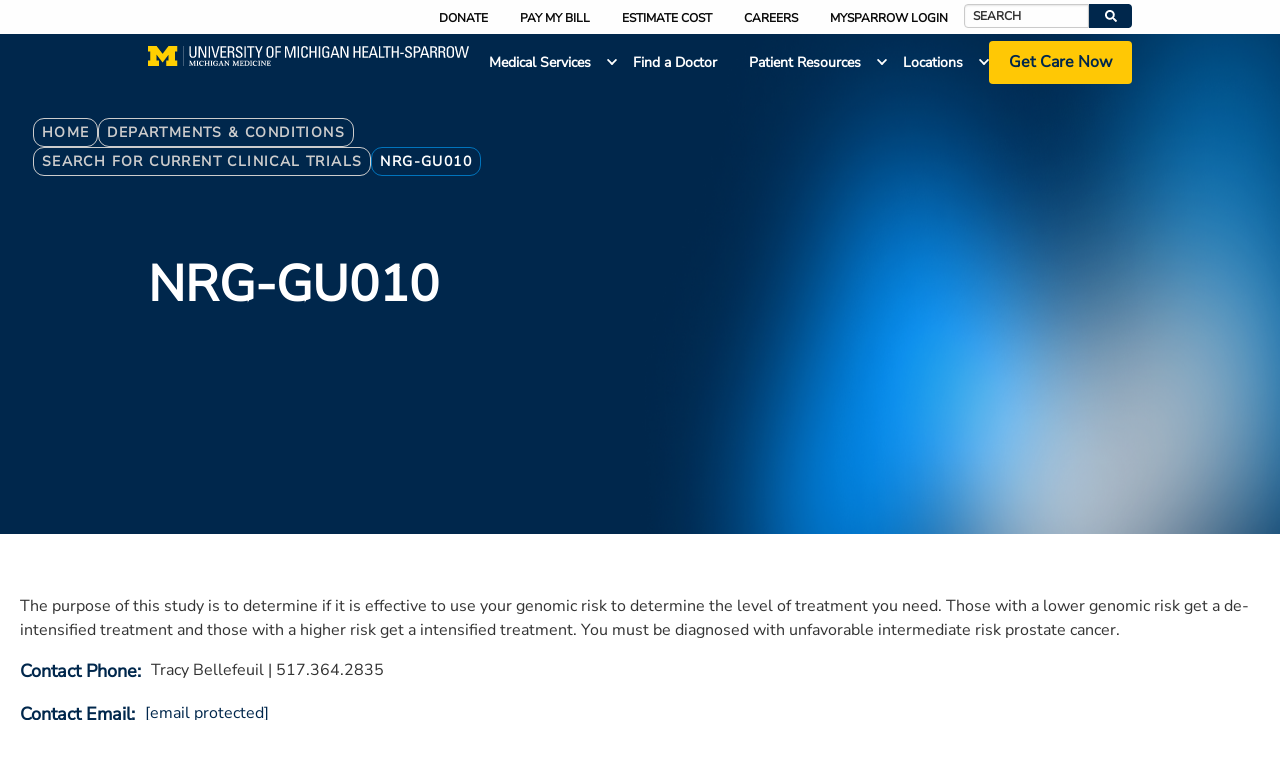

--- FILE ---
content_type: text/html; charset=UTF-8
request_url: https://www.uofmhealthsparrow.org/departments-conditions/sparrow-clinical-trials/search-current-clinical-trials/nrg-gu010
body_size: 38393
content:

<!DOCTYPE html>
<html lang="en" dir="ltr" prefix="og: https://ogp.me/ns#">
  <head>
    <meta charset="utf-8" />
<noscript><style>form.antibot * :not(.antibot-message) { display: none !important; }</style>
</noscript><meta name="description" content="The purpose of this study is to determine if it is effective to use your genomic risk to determine the level of treatment you need. Those with a lower genomic risk get a de-intensified treatment and those with a higher risk get a intensified treatment. You must be diagnosed with unfavorable intermediate risk prostate cancer." />
<link rel="canonical" href="https://www.uofmhealthsparrow.org/departments-conditions/sparrow-clinical-trials/search-current-clinical-trials/nrg-gu010" />
<meta property="og:site_name" content="University of Michigan Sparrow" />
<meta property="og:type" content="content" />
<meta property="og:url" content="https://www.uofmhealthsparrow.org/departments-conditions/sparrow-clinical-trials/search-current-clinical-trials/nrg-gu010" />
<meta property="og:title" content="NRG-GU010" />
<meta name="dcterms.title" content="NRG-GU010" />
<meta name="twitter:card" content="summary" />
<meta name="twitter:title" content="NRG-GU010" />
<meta name="Generator" content="Drupal 10 (https://www.drupal.org)" />
<meta name="MobileOptimized" content="width" />
<meta name="HandheldFriendly" content="true" />
<meta name="viewport" content="width=device-width, initial-scale=1.0" />
<link href="https://assets.sitescdn.net/answers/v1.5/answers.css" rel="stylesheet" type="text/css" />
<script src="https://assets.sitescdn.net/answers/v1.5/answers.min.js" onload="ANSWERS.domReady(initAnswers)" defer></script>
<meta http-equiv="X-UA-Compatible" content="IE=edge" /><script type="text/javascript">(window.NREUM||(NREUM={})).init={privacy:{cookies_enabled:true},ajax:{deny_list:["bam.nr-data.net"]},feature_flags:["soft_nav"],distributed_tracing:{enabled:true}};(window.NREUM||(NREUM={})).loader_config={agentID:"1134444660",accountID:"2726268",trustKey:"26315",xpid:"VgEFV1RVABABVFRbAwABX1wJ",licenseKey:"NRJS-36179a3c291a2a1b56d",applicationID:"1059416988",browserID:"1134444660"};;/*! For license information please see nr-loader-spa-1.308.0.min.js.LICENSE.txt */
(()=>{var e,t,r={384:(e,t,r)=>{"use strict";r.d(t,{NT:()=>a,US:()=>u,Zm:()=>o,bQ:()=>d,dV:()=>c,pV:()=>l});var n=r(6154),i=r(1863),s=r(1910);const a={beacon:"bam.nr-data.net",errorBeacon:"bam.nr-data.net"};function o(){return n.gm.NREUM||(n.gm.NREUM={}),void 0===n.gm.newrelic&&(n.gm.newrelic=n.gm.NREUM),n.gm.NREUM}function c(){let e=o();return e.o||(e.o={ST:n.gm.setTimeout,SI:n.gm.setImmediate||n.gm.setInterval,CT:n.gm.clearTimeout,XHR:n.gm.XMLHttpRequest,REQ:n.gm.Request,EV:n.gm.Event,PR:n.gm.Promise,MO:n.gm.MutationObserver,FETCH:n.gm.fetch,WS:n.gm.WebSocket},(0,s.i)(...Object.values(e.o))),e}function d(e,t){let r=o();r.initializedAgents??={},t.initializedAt={ms:(0,i.t)(),date:new Date},r.initializedAgents[e]=t}function u(e,t){o()[e]=t}function l(){return function(){let e=o();const t=e.info||{};e.info={beacon:a.beacon,errorBeacon:a.errorBeacon,...t}}(),function(){let e=o();const t=e.init||{};e.init={...t}}(),c(),function(){let e=o();const t=e.loader_config||{};e.loader_config={...t}}(),o()}},782:(e,t,r)=>{"use strict";r.d(t,{T:()=>n});const n=r(860).K7.pageViewTiming},860:(e,t,r)=>{"use strict";r.d(t,{$J:()=>u,K7:()=>c,P3:()=>d,XX:()=>i,Yy:()=>o,df:()=>s,qY:()=>n,v4:()=>a});const n="events",i="jserrors",s="browser/blobs",a="rum",o="browser/logs",c={ajax:"ajax",genericEvents:"generic_events",jserrors:i,logging:"logging",metrics:"metrics",pageAction:"page_action",pageViewEvent:"page_view_event",pageViewTiming:"page_view_timing",sessionReplay:"session_replay",sessionTrace:"session_trace",softNav:"soft_navigations",spa:"spa"},d={[c.pageViewEvent]:1,[c.pageViewTiming]:2,[c.metrics]:3,[c.jserrors]:4,[c.spa]:5,[c.ajax]:6,[c.sessionTrace]:7,[c.softNav]:8,[c.sessionReplay]:9,[c.logging]:10,[c.genericEvents]:11},u={[c.pageViewEvent]:a,[c.pageViewTiming]:n,[c.ajax]:n,[c.spa]:n,[c.softNav]:n,[c.metrics]:i,[c.jserrors]:i,[c.sessionTrace]:s,[c.sessionReplay]:s,[c.logging]:o,[c.genericEvents]:"ins"}},944:(e,t,r)=>{"use strict";r.d(t,{R:()=>i});var n=r(3241);function i(e,t){"function"==typeof console.debug&&(console.debug("New Relic Warning: https://github.com/newrelic/newrelic-browser-agent/blob/main/docs/warning-codes.md#".concat(e),t),(0,n.W)({agentIdentifier:null,drained:null,type:"data",name:"warn",feature:"warn",data:{code:e,secondary:t}}))}},993:(e,t,r)=>{"use strict";r.d(t,{A$:()=>s,ET:()=>a,TZ:()=>o,p_:()=>i});var n=r(860);const i={ERROR:"ERROR",WARN:"WARN",INFO:"INFO",DEBUG:"DEBUG",TRACE:"TRACE"},s={OFF:0,ERROR:1,WARN:2,INFO:3,DEBUG:4,TRACE:5},a="log",o=n.K7.logging},1541:(e,t,r)=>{"use strict";r.d(t,{U:()=>i,f:()=>n});const n={MFE:"MFE",BA:"BA"};function i(e,t){if(2!==t?.harvestEndpointVersion)return{};const r=t.agentRef.runtime.appMetadata.agents[0].entityGuid;return e?{"source.id":e.id,"source.name":e.name,"source.type":e.type,"parent.id":e.parent?.id||r,"parent.type":e.parent?.type||n.BA}:{"entity.guid":r,appId:t.agentRef.info.applicationID}}},1687:(e,t,r)=>{"use strict";r.d(t,{Ak:()=>d,Ze:()=>h,x3:()=>u});var n=r(3241),i=r(7836),s=r(3606),a=r(860),o=r(2646);const c={};function d(e,t){const r={staged:!1,priority:a.P3[t]||0};l(e),c[e].get(t)||c[e].set(t,r)}function u(e,t){e&&c[e]&&(c[e].get(t)&&c[e].delete(t),p(e,t,!1),c[e].size&&f(e))}function l(e){if(!e)throw new Error("agentIdentifier required");c[e]||(c[e]=new Map)}function h(e="",t="feature",r=!1){if(l(e),!e||!c[e].get(t)||r)return p(e,t);c[e].get(t).staged=!0,f(e)}function f(e){const t=Array.from(c[e]);t.every(([e,t])=>t.staged)&&(t.sort((e,t)=>e[1].priority-t[1].priority),t.forEach(([t])=>{c[e].delete(t),p(e,t)}))}function p(e,t,r=!0){const a=e?i.ee.get(e):i.ee,c=s.i.handlers;if(!a.aborted&&a.backlog&&c){if((0,n.W)({agentIdentifier:e,type:"lifecycle",name:"drain",feature:t}),r){const e=a.backlog[t],r=c[t];if(r){for(let t=0;e&&t<e.length;++t)g(e[t],r);Object.entries(r).forEach(([e,t])=>{Object.values(t||{}).forEach(t=>{t[0]?.on&&t[0]?.context()instanceof o.y&&t[0].on(e,t[1])})})}}a.isolatedBacklog||delete c[t],a.backlog[t]=null,a.emit("drain-"+t,[])}}function g(e,t){var r=e[1];Object.values(t[r]||{}).forEach(t=>{var r=e[0];if(t[0]===r){var n=t[1],i=e[3],s=e[2];n.apply(i,s)}})}},1738:(e,t,r)=>{"use strict";r.d(t,{U:()=>f,Y:()=>h});var n=r(3241),i=r(9908),s=r(1863),a=r(944),o=r(5701),c=r(3969),d=r(8362),u=r(860),l=r(4261);function h(e,t,r,s){const h=s||r;!h||h[e]&&h[e]!==d.d.prototype[e]||(h[e]=function(){(0,i.p)(c.xV,["API/"+e+"/called"],void 0,u.K7.metrics,r.ee),(0,n.W)({agentIdentifier:r.agentIdentifier,drained:!!o.B?.[r.agentIdentifier],type:"data",name:"api",feature:l.Pl+e,data:{}});try{return t.apply(this,arguments)}catch(e){(0,a.R)(23,e)}})}function f(e,t,r,n,a){const o=e.info;null===r?delete o.jsAttributes[t]:o.jsAttributes[t]=r,(a||null===r)&&(0,i.p)(l.Pl+n,[(0,s.t)(),t,r],void 0,"session",e.ee)}},1741:(e,t,r)=>{"use strict";r.d(t,{W:()=>s});var n=r(944),i=r(4261);class s{#e(e,...t){if(this[e]!==s.prototype[e])return this[e](...t);(0,n.R)(35,e)}addPageAction(e,t){return this.#e(i.hG,e,t)}register(e){return this.#e(i.eY,e)}recordCustomEvent(e,t){return this.#e(i.fF,e,t)}setPageViewName(e,t){return this.#e(i.Fw,e,t)}setCustomAttribute(e,t,r){return this.#e(i.cD,e,t,r)}noticeError(e,t){return this.#e(i.o5,e,t)}setUserId(e,t=!1){return this.#e(i.Dl,e,t)}setApplicationVersion(e){return this.#e(i.nb,e)}setErrorHandler(e){return this.#e(i.bt,e)}addRelease(e,t){return this.#e(i.k6,e,t)}log(e,t){return this.#e(i.$9,e,t)}start(){return this.#e(i.d3)}finished(e){return this.#e(i.BL,e)}recordReplay(){return this.#e(i.CH)}pauseReplay(){return this.#e(i.Tb)}addToTrace(e){return this.#e(i.U2,e)}setCurrentRouteName(e){return this.#e(i.PA,e)}interaction(e){return this.#e(i.dT,e)}wrapLogger(e,t,r){return this.#e(i.Wb,e,t,r)}measure(e,t){return this.#e(i.V1,e,t)}consent(e){return this.#e(i.Pv,e)}}},1863:(e,t,r)=>{"use strict";function n(){return Math.floor(performance.now())}r.d(t,{t:()=>n})},1910:(e,t,r)=>{"use strict";r.d(t,{i:()=>s});var n=r(944);const i=new Map;function s(...e){return e.every(e=>{if(i.has(e))return i.get(e);const t="function"==typeof e?e.toString():"",r=t.includes("[native code]"),s=t.includes("nrWrapper");return r||s||(0,n.R)(64,e?.name||t),i.set(e,r),r})}},2555:(e,t,r)=>{"use strict";r.d(t,{D:()=>o,f:()=>a});var n=r(384),i=r(8122);const s={beacon:n.NT.beacon,errorBeacon:n.NT.errorBeacon,licenseKey:void 0,applicationID:void 0,sa:void 0,queueTime:void 0,applicationTime:void 0,ttGuid:void 0,user:void 0,account:void 0,product:void 0,extra:void 0,jsAttributes:{},userAttributes:void 0,atts:void 0,transactionName:void 0,tNamePlain:void 0};function a(e){try{return!!e.licenseKey&&!!e.errorBeacon&&!!e.applicationID}catch(e){return!1}}const o=e=>(0,i.a)(e,s)},2614:(e,t,r)=>{"use strict";r.d(t,{BB:()=>a,H3:()=>n,g:()=>d,iL:()=>c,tS:()=>o,uh:()=>i,wk:()=>s});const n="NRBA",i="SESSION",s=144e5,a=18e5,o={STARTED:"session-started",PAUSE:"session-pause",RESET:"session-reset",RESUME:"session-resume",UPDATE:"session-update"},c={SAME_TAB:"same-tab",CROSS_TAB:"cross-tab"},d={OFF:0,FULL:1,ERROR:2}},2646:(e,t,r)=>{"use strict";r.d(t,{y:()=>n});class n{constructor(e){this.contextId=e}}},2843:(e,t,r)=>{"use strict";r.d(t,{G:()=>s,u:()=>i});var n=r(3878);function i(e,t=!1,r,i){(0,n.DD)("visibilitychange",function(){if(t)return void("hidden"===document.visibilityState&&e());e(document.visibilityState)},r,i)}function s(e,t,r){(0,n.sp)("pagehide",e,t,r)}},3241:(e,t,r)=>{"use strict";r.d(t,{W:()=>s});var n=r(6154);const i="newrelic";function s(e={}){try{n.gm.dispatchEvent(new CustomEvent(i,{detail:e}))}catch(e){}}},3304:(e,t,r)=>{"use strict";r.d(t,{A:()=>s});var n=r(7836);const i=()=>{const e=new WeakSet;return(t,r)=>{if("object"==typeof r&&null!==r){if(e.has(r))return;e.add(r)}return r}};function s(e){try{return JSON.stringify(e,i())??""}catch(e){try{n.ee.emit("internal-error",[e])}catch(e){}return""}}},3333:(e,t,r)=>{"use strict";r.d(t,{$v:()=>u,TZ:()=>n,Xh:()=>c,Zp:()=>i,kd:()=>d,mq:()=>o,nf:()=>a,qN:()=>s});const n=r(860).K7.genericEvents,i=["auxclick","click","copy","keydown","paste","scrollend"],s=["focus","blur"],a=4,o=1e3,c=2e3,d=["PageAction","UserAction","BrowserPerformance"],u={RESOURCES:"experimental.resources",REGISTER:"register"}},3434:(e,t,r)=>{"use strict";r.d(t,{Jt:()=>s,YM:()=>d});var n=r(7836),i=r(5607);const s="nr@original:".concat(i.W),a=50;var o=Object.prototype.hasOwnProperty,c=!1;function d(e,t){return e||(e=n.ee),r.inPlace=function(e,t,n,i,s){n||(n="");const a="-"===n.charAt(0);for(let o=0;o<t.length;o++){const c=t[o],d=e[c];l(d)||(e[c]=r(d,a?c+n:n,i,c,s))}},r.flag=s,r;function r(t,r,n,c,d){return l(t)?t:(r||(r=""),nrWrapper[s]=t,function(e,t,r){if(Object.defineProperty&&Object.keys)try{return Object.keys(e).forEach(function(r){Object.defineProperty(t,r,{get:function(){return e[r]},set:function(t){return e[r]=t,t}})}),t}catch(e){u([e],r)}for(var n in e)o.call(e,n)&&(t[n]=e[n])}(t,nrWrapper,e),nrWrapper);function nrWrapper(){var s,o,l,h;let f;try{o=this,s=[...arguments],l="function"==typeof n?n(s,o):n||{}}catch(t){u([t,"",[s,o,c],l],e)}i(r+"start",[s,o,c],l,d);const p=performance.now();let g;try{return h=t.apply(o,s),g=performance.now(),h}catch(e){throw g=performance.now(),i(r+"err",[s,o,e],l,d),f=e,f}finally{const e=g-p,t={start:p,end:g,duration:e,isLongTask:e>=a,methodName:c,thrownError:f};t.isLongTask&&i("long-task",[t,o],l,d),i(r+"end",[s,o,h],l,d)}}}function i(r,n,i,s){if(!c||t){var a=c;c=!0;try{e.emit(r,n,i,t,s)}catch(t){u([t,r,n,i],e)}c=a}}}function u(e,t){t||(t=n.ee);try{t.emit("internal-error",e)}catch(e){}}function l(e){return!(e&&"function"==typeof e&&e.apply&&!e[s])}},3606:(e,t,r)=>{"use strict";r.d(t,{i:()=>s});var n=r(9908);s.on=a;var i=s.handlers={};function s(e,t,r,s){a(s||n.d,i,e,t,r)}function a(e,t,r,i,s){s||(s="feature"),e||(e=n.d);var a=t[s]=t[s]||{};(a[r]=a[r]||[]).push([e,i])}},3738:(e,t,r)=>{"use strict";r.d(t,{He:()=>i,Kp:()=>o,Lc:()=>d,Rz:()=>u,TZ:()=>n,bD:()=>s,d3:()=>a,jx:()=>l,sl:()=>h,uP:()=>c});const n=r(860).K7.sessionTrace,i="bstResource",s="resource",a="-start",o="-end",c="fn"+a,d="fn"+o,u="pushState",l=1e3,h=3e4},3785:(e,t,r)=>{"use strict";r.d(t,{R:()=>c,b:()=>d});var n=r(9908),i=r(1863),s=r(860),a=r(3969),o=r(993);function c(e,t,r={},c=o.p_.INFO,d=!0,u,l=(0,i.t)()){(0,n.p)(a.xV,["API/logging/".concat(c.toLowerCase(),"/called")],void 0,s.K7.metrics,e),(0,n.p)(o.ET,[l,t,r,c,d,u],void 0,s.K7.logging,e)}function d(e){return"string"==typeof e&&Object.values(o.p_).some(t=>t===e.toUpperCase().trim())}},3878:(e,t,r)=>{"use strict";function n(e,t){return{capture:e,passive:!1,signal:t}}function i(e,t,r=!1,i){window.addEventListener(e,t,n(r,i))}function s(e,t,r=!1,i){document.addEventListener(e,t,n(r,i))}r.d(t,{DD:()=>s,jT:()=>n,sp:()=>i})},3962:(e,t,r)=>{"use strict";r.d(t,{AM:()=>a,O2:()=>l,OV:()=>s,Qu:()=>h,TZ:()=>c,ih:()=>f,pP:()=>o,t1:()=>u,tC:()=>i,wD:()=>d});var n=r(860);const i=["click","keydown","submit"],s="popstate",a="api",o="initialPageLoad",c=n.K7.softNav,d=5e3,u=500,l={INITIAL_PAGE_LOAD:"",ROUTE_CHANGE:1,UNSPECIFIED:2},h={INTERACTION:1,AJAX:2,CUSTOM_END:3,CUSTOM_TRACER:4},f={IP:"in progress",PF:"pending finish",FIN:"finished",CAN:"cancelled"}},3969:(e,t,r)=>{"use strict";r.d(t,{TZ:()=>n,XG:()=>o,rs:()=>i,xV:()=>a,z_:()=>s});const n=r(860).K7.metrics,i="sm",s="cm",a="storeSupportabilityMetrics",o="storeEventMetrics"},4234:(e,t,r)=>{"use strict";r.d(t,{W:()=>s});var n=r(7836),i=r(1687);class s{constructor(e,t){this.agentIdentifier=e,this.ee=n.ee.get(e),this.featureName=t,this.blocked=!1}deregisterDrain(){(0,i.x3)(this.agentIdentifier,this.featureName)}}},4261:(e,t,r)=>{"use strict";r.d(t,{$9:()=>u,BL:()=>c,CH:()=>p,Dl:()=>R,Fw:()=>w,PA:()=>v,Pl:()=>n,Pv:()=>A,Tb:()=>h,U2:()=>a,V1:()=>E,Wb:()=>T,bt:()=>y,cD:()=>b,d3:()=>x,dT:()=>d,eY:()=>g,fF:()=>f,hG:()=>s,hw:()=>i,k6:()=>o,nb:()=>m,o5:()=>l});const n="api-",i=n+"ixn-",s="addPageAction",a="addToTrace",o="addRelease",c="finished",d="interaction",u="log",l="noticeError",h="pauseReplay",f="recordCustomEvent",p="recordReplay",g="register",m="setApplicationVersion",v="setCurrentRouteName",b="setCustomAttribute",y="setErrorHandler",w="setPageViewName",R="setUserId",x="start",T="wrapLogger",E="measure",A="consent"},5205:(e,t,r)=>{"use strict";r.d(t,{j:()=>S});var n=r(384),i=r(1741);var s=r(2555),a=r(3333);const o=e=>{if(!e||"string"!=typeof e)return!1;try{document.createDocumentFragment().querySelector(e)}catch{return!1}return!0};var c=r(2614),d=r(944),u=r(8122);const l="[data-nr-mask]",h=e=>(0,u.a)(e,(()=>{const e={feature_flags:[],experimental:{allow_registered_children:!1,resources:!1},mask_selector:"*",block_selector:"[data-nr-block]",mask_input_options:{color:!1,date:!1,"datetime-local":!1,email:!1,month:!1,number:!1,range:!1,search:!1,tel:!1,text:!1,time:!1,url:!1,week:!1,textarea:!1,select:!1,password:!0}};return{ajax:{deny_list:void 0,block_internal:!0,enabled:!0,autoStart:!0},api:{get allow_registered_children(){return e.feature_flags.includes(a.$v.REGISTER)||e.experimental.allow_registered_children},set allow_registered_children(t){e.experimental.allow_registered_children=t},duplicate_registered_data:!1},browser_consent_mode:{enabled:!1},distributed_tracing:{enabled:void 0,exclude_newrelic_header:void 0,cors_use_newrelic_header:void 0,cors_use_tracecontext_headers:void 0,allowed_origins:void 0},get feature_flags(){return e.feature_flags},set feature_flags(t){e.feature_flags=t},generic_events:{enabled:!0,autoStart:!0},harvest:{interval:30},jserrors:{enabled:!0,autoStart:!0},logging:{enabled:!0,autoStart:!0},metrics:{enabled:!0,autoStart:!0},obfuscate:void 0,page_action:{enabled:!0},page_view_event:{enabled:!0,autoStart:!0},page_view_timing:{enabled:!0,autoStart:!0},performance:{capture_marks:!1,capture_measures:!1,capture_detail:!0,resources:{get enabled(){return e.feature_flags.includes(a.$v.RESOURCES)||e.experimental.resources},set enabled(t){e.experimental.resources=t},asset_types:[],first_party_domains:[],ignore_newrelic:!0}},privacy:{cookies_enabled:!0},proxy:{assets:void 0,beacon:void 0},session:{expiresMs:c.wk,inactiveMs:c.BB},session_replay:{autoStart:!0,enabled:!1,preload:!1,sampling_rate:10,error_sampling_rate:100,collect_fonts:!1,inline_images:!1,fix_stylesheets:!0,mask_all_inputs:!0,get mask_text_selector(){return e.mask_selector},set mask_text_selector(t){o(t)?e.mask_selector="".concat(t,",").concat(l):""===t||null===t?e.mask_selector=l:(0,d.R)(5,t)},get block_class(){return"nr-block"},get ignore_class(){return"nr-ignore"},get mask_text_class(){return"nr-mask"},get block_selector(){return e.block_selector},set block_selector(t){o(t)?e.block_selector+=",".concat(t):""!==t&&(0,d.R)(6,t)},get mask_input_options(){return e.mask_input_options},set mask_input_options(t){t&&"object"==typeof t?e.mask_input_options={...t,password:!0}:(0,d.R)(7,t)}},session_trace:{enabled:!0,autoStart:!0},soft_navigations:{enabled:!0,autoStart:!0},spa:{enabled:!0,autoStart:!0},ssl:void 0,user_actions:{enabled:!0,elementAttributes:["id","className","tagName","type"]}}})());var f=r(6154),p=r(9324);let g=0;const m={buildEnv:p.F3,distMethod:p.Xs,version:p.xv,originTime:f.WN},v={consented:!1},b={appMetadata:{},get consented(){return this.session?.state?.consent||v.consented},set consented(e){v.consented=e},customTransaction:void 0,denyList:void 0,disabled:!1,harvester:void 0,isolatedBacklog:!1,isRecording:!1,loaderType:void 0,maxBytes:3e4,obfuscator:void 0,onerror:void 0,ptid:void 0,releaseIds:{},session:void 0,timeKeeper:void 0,registeredEntities:[],jsAttributesMetadata:{bytes:0},get harvestCount(){return++g}},y=e=>{const t=(0,u.a)(e,b),r=Object.keys(m).reduce((e,t)=>(e[t]={value:m[t],writable:!1,configurable:!0,enumerable:!0},e),{});return Object.defineProperties(t,r)};var w=r(5701);const R=e=>{const t=e.startsWith("http");e+="/",r.p=t?e:"https://"+e};var x=r(7836),T=r(3241);const E={accountID:void 0,trustKey:void 0,agentID:void 0,licenseKey:void 0,applicationID:void 0,xpid:void 0},A=e=>(0,u.a)(e,E),_=new Set;function S(e,t={},r,a){let{init:o,info:c,loader_config:d,runtime:u={},exposed:l=!0}=t;if(!c){const e=(0,n.pV)();o=e.init,c=e.info,d=e.loader_config}e.init=h(o||{}),e.loader_config=A(d||{}),c.jsAttributes??={},f.bv&&(c.jsAttributes.isWorker=!0),e.info=(0,s.D)(c);const p=e.init,g=[c.beacon,c.errorBeacon];_.has(e.agentIdentifier)||(p.proxy.assets&&(R(p.proxy.assets),g.push(p.proxy.assets)),p.proxy.beacon&&g.push(p.proxy.beacon),e.beacons=[...g],function(e){const t=(0,n.pV)();Object.getOwnPropertyNames(i.W.prototype).forEach(r=>{const n=i.W.prototype[r];if("function"!=typeof n||"constructor"===n)return;let s=t[r];e[r]&&!1!==e.exposed&&"micro-agent"!==e.runtime?.loaderType&&(t[r]=(...t)=>{const n=e[r](...t);return s?s(...t):n})})}(e),(0,n.US)("activatedFeatures",w.B)),u.denyList=[...p.ajax.deny_list||[],...p.ajax.block_internal?g:[]],u.ptid=e.agentIdentifier,u.loaderType=r,e.runtime=y(u),_.has(e.agentIdentifier)||(e.ee=x.ee.get(e.agentIdentifier),e.exposed=l,(0,T.W)({agentIdentifier:e.agentIdentifier,drained:!!w.B?.[e.agentIdentifier],type:"lifecycle",name:"initialize",feature:void 0,data:e.config})),_.add(e.agentIdentifier)}},5270:(e,t,r)=>{"use strict";r.d(t,{Aw:()=>a,SR:()=>s,rF:()=>o});var n=r(384),i=r(7767);function s(e){return!!(0,n.dV)().o.MO&&(0,i.V)(e)&&!0===e?.session_trace.enabled}function a(e){return!0===e?.session_replay.preload&&s(e)}function o(e,t){try{if("string"==typeof t?.type){if("password"===t.type.toLowerCase())return"*".repeat(e?.length||0);if(void 0!==t?.dataset?.nrUnmask||t?.classList?.contains("nr-unmask"))return e}}catch(e){}return"string"==typeof e?e.replace(/[\S]/g,"*"):"*".repeat(e?.length||0)}},5289:(e,t,r)=>{"use strict";r.d(t,{GG:()=>a,Qr:()=>c,sB:()=>o});var n=r(3878),i=r(6389);function s(){return"undefined"==typeof document||"complete"===document.readyState}function a(e,t){if(s())return e();const r=(0,i.J)(e),a=setInterval(()=>{s()&&(clearInterval(a),r())},500);(0,n.sp)("load",r,t)}function o(e){if(s())return e();(0,n.DD)("DOMContentLoaded",e)}function c(e){if(s())return e();(0,n.sp)("popstate",e)}},5607:(e,t,r)=>{"use strict";r.d(t,{W:()=>n});const n=(0,r(9566).bz)()},5701:(e,t,r)=>{"use strict";r.d(t,{B:()=>s,t:()=>a});var n=r(3241);const i=new Set,s={};function a(e,t){const r=t.agentIdentifier;s[r]??={},e&&"object"==typeof e&&(i.has(r)||(t.ee.emit("rumresp",[e]),s[r]=e,i.add(r),(0,n.W)({agentIdentifier:r,loaded:!0,drained:!0,type:"lifecycle",name:"load",feature:void 0,data:e})))}},6154:(e,t,r)=>{"use strict";r.d(t,{OF:()=>d,RI:()=>i,WN:()=>h,bv:()=>s,eN:()=>f,gm:()=>a,lR:()=>l,m:()=>c,mw:()=>o,sb:()=>u});var n=r(1863);const i="undefined"!=typeof window&&!!window.document,s="undefined"!=typeof WorkerGlobalScope&&("undefined"!=typeof self&&self instanceof WorkerGlobalScope&&self.navigator instanceof WorkerNavigator||"undefined"!=typeof globalThis&&globalThis instanceof WorkerGlobalScope&&globalThis.navigator instanceof WorkerNavigator),a=i?window:"undefined"!=typeof WorkerGlobalScope&&("undefined"!=typeof self&&self instanceof WorkerGlobalScope&&self||"undefined"!=typeof globalThis&&globalThis instanceof WorkerGlobalScope&&globalThis),o=Boolean("hidden"===a?.document?.visibilityState),c=""+a?.location,d=/iPad|iPhone|iPod/.test(a.navigator?.userAgent),u=d&&"undefined"==typeof SharedWorker,l=(()=>{const e=a.navigator?.userAgent?.match(/Firefox[/\s](\d+\.\d+)/);return Array.isArray(e)&&e.length>=2?+e[1]:0})(),h=Date.now()-(0,n.t)(),f=()=>"undefined"!=typeof PerformanceNavigationTiming&&a?.performance?.getEntriesByType("navigation")?.[0]?.responseStart},6344:(e,t,r)=>{"use strict";r.d(t,{BB:()=>u,Qb:()=>l,TZ:()=>i,Ug:()=>a,Vh:()=>s,_s:()=>o,bc:()=>d,yP:()=>c});var n=r(2614);const i=r(860).K7.sessionReplay,s="errorDuringReplay",a=.12,o={DomContentLoaded:0,Load:1,FullSnapshot:2,IncrementalSnapshot:3,Meta:4,Custom:5},c={[n.g.ERROR]:15e3,[n.g.FULL]:3e5,[n.g.OFF]:0},d={RESET:{message:"Session was reset",sm:"Reset"},IMPORT:{message:"Recorder failed to import",sm:"Import"},TOO_MANY:{message:"429: Too Many Requests",sm:"Too-Many"},TOO_BIG:{message:"Payload was too large",sm:"Too-Big"},CROSS_TAB:{message:"Session Entity was set to OFF on another tab",sm:"Cross-Tab"},ENTITLEMENTS:{message:"Session Replay is not allowed and will not be started",sm:"Entitlement"}},u=5e3,l={API:"api",RESUME:"resume",SWITCH_TO_FULL:"switchToFull",INITIALIZE:"initialize",PRELOAD:"preload"}},6389:(e,t,r)=>{"use strict";function n(e,t=500,r={}){const n=r?.leading||!1;let i;return(...r)=>{n&&void 0===i&&(e.apply(this,r),i=setTimeout(()=>{i=clearTimeout(i)},t)),n||(clearTimeout(i),i=setTimeout(()=>{e.apply(this,r)},t))}}function i(e){let t=!1;return(...r)=>{t||(t=!0,e.apply(this,r))}}r.d(t,{J:()=>i,s:()=>n})},6630:(e,t,r)=>{"use strict";r.d(t,{T:()=>n});const n=r(860).K7.pageViewEvent},6774:(e,t,r)=>{"use strict";r.d(t,{T:()=>n});const n=r(860).K7.jserrors},7295:(e,t,r)=>{"use strict";r.d(t,{Xv:()=>a,gX:()=>i,iW:()=>s});var n=[];function i(e){if(!e||s(e))return!1;if(0===n.length)return!0;if("*"===n[0].hostname)return!1;for(var t=0;t<n.length;t++){var r=n[t];if(r.hostname.test(e.hostname)&&r.pathname.test(e.pathname))return!1}return!0}function s(e){return void 0===e.hostname}function a(e){if(n=[],e&&e.length)for(var t=0;t<e.length;t++){let r=e[t];if(!r)continue;if("*"===r)return void(n=[{hostname:"*"}]);0===r.indexOf("http://")?r=r.substring(7):0===r.indexOf("https://")&&(r=r.substring(8));const i=r.indexOf("/");let s,a;i>0?(s=r.substring(0,i),a=r.substring(i)):(s=r,a="*");let[c]=s.split(":");n.push({hostname:o(c),pathname:o(a,!0)})}}function o(e,t=!1){const r=e.replace(/[.+?^${}()|[\]\\]/g,e=>"\\"+e).replace(/\*/g,".*?");return new RegExp((t?"^":"")+r+"$")}},7485:(e,t,r)=>{"use strict";r.d(t,{D:()=>i});var n=r(6154);function i(e){if(0===(e||"").indexOf("data:"))return{protocol:"data"};try{const t=new URL(e,location.href),r={port:t.port,hostname:t.hostname,pathname:t.pathname,search:t.search,protocol:t.protocol.slice(0,t.protocol.indexOf(":")),sameOrigin:t.protocol===n.gm?.location?.protocol&&t.host===n.gm?.location?.host};return r.port&&""!==r.port||("http:"===t.protocol&&(r.port="80"),"https:"===t.protocol&&(r.port="443")),r.pathname&&""!==r.pathname?r.pathname.startsWith("/")||(r.pathname="/".concat(r.pathname)):r.pathname="/",r}catch(e){return{}}}},7699:(e,t,r)=>{"use strict";r.d(t,{It:()=>s,KC:()=>o,No:()=>i,qh:()=>a});var n=r(860);const i=16e3,s=1e6,a="SESSION_ERROR",o={[n.K7.logging]:!0,[n.K7.genericEvents]:!1,[n.K7.jserrors]:!1,[n.K7.ajax]:!1}},7767:(e,t,r)=>{"use strict";r.d(t,{V:()=>i});var n=r(6154);const i=e=>n.RI&&!0===e?.privacy.cookies_enabled},7836:(e,t,r)=>{"use strict";r.d(t,{P:()=>o,ee:()=>c});var n=r(384),i=r(8990),s=r(2646),a=r(5607);const o="nr@context:".concat(a.W),c=function e(t,r){var n={},a={},u={},l=!1;try{l=16===r.length&&d.initializedAgents?.[r]?.runtime.isolatedBacklog}catch(e){}var h={on:p,addEventListener:p,removeEventListener:function(e,t){var r=n[e];if(!r)return;for(var i=0;i<r.length;i++)r[i]===t&&r.splice(i,1)},emit:function(e,r,n,i,s){!1!==s&&(s=!0);if(c.aborted&&!i)return;t&&s&&t.emit(e,r,n);var o=f(n);g(e).forEach(e=>{e.apply(o,r)});var d=v()[a[e]];d&&d.push([h,e,r,o]);return o},get:m,listeners:g,context:f,buffer:function(e,t){const r=v();if(t=t||"feature",h.aborted)return;Object.entries(e||{}).forEach(([e,n])=>{a[n]=t,t in r||(r[t]=[])})},abort:function(){h._aborted=!0,Object.keys(h.backlog).forEach(e=>{delete h.backlog[e]})},isBuffering:function(e){return!!v()[a[e]]},debugId:r,backlog:l?{}:t&&"object"==typeof t.backlog?t.backlog:{},isolatedBacklog:l};return Object.defineProperty(h,"aborted",{get:()=>{let e=h._aborted||!1;return e||(t&&(e=t.aborted),e)}}),h;function f(e){return e&&e instanceof s.y?e:e?(0,i.I)(e,o,()=>new s.y(o)):new s.y(o)}function p(e,t){n[e]=g(e).concat(t)}function g(e){return n[e]||[]}function m(t){return u[t]=u[t]||e(h,t)}function v(){return h.backlog}}(void 0,"globalEE"),d=(0,n.Zm)();d.ee||(d.ee=c)},8122:(e,t,r)=>{"use strict";r.d(t,{a:()=>i});var n=r(944);function i(e,t){try{if(!e||"object"!=typeof e)return(0,n.R)(3);if(!t||"object"!=typeof t)return(0,n.R)(4);const r=Object.create(Object.getPrototypeOf(t),Object.getOwnPropertyDescriptors(t)),s=0===Object.keys(r).length?e:r;for(let a in s)if(void 0!==e[a])try{if(null===e[a]){r[a]=null;continue}Array.isArray(e[a])&&Array.isArray(t[a])?r[a]=Array.from(new Set([...e[a],...t[a]])):"object"==typeof e[a]&&"object"==typeof t[a]?r[a]=i(e[a],t[a]):r[a]=e[a]}catch(e){r[a]||(0,n.R)(1,e)}return r}catch(e){(0,n.R)(2,e)}}},8139:(e,t,r)=>{"use strict";r.d(t,{u:()=>h});var n=r(7836),i=r(3434),s=r(8990),a=r(6154);const o={},c=a.gm.XMLHttpRequest,d="addEventListener",u="removeEventListener",l="nr@wrapped:".concat(n.P);function h(e){var t=function(e){return(e||n.ee).get("events")}(e);if(o[t.debugId]++)return t;o[t.debugId]=1;var r=(0,i.YM)(t,!0);function h(e){r.inPlace(e,[d,u],"-",p)}function p(e,t){return e[1]}return"getPrototypeOf"in Object&&(a.RI&&f(document,h),c&&f(c.prototype,h),f(a.gm,h)),t.on(d+"-start",function(e,t){var n=e[1];if(null!==n&&("function"==typeof n||"object"==typeof n)&&"newrelic"!==e[0]){var i=(0,s.I)(n,l,function(){var e={object:function(){if("function"!=typeof n.handleEvent)return;return n.handleEvent.apply(n,arguments)},function:n}[typeof n];return e?r(e,"fn-",null,e.name||"anonymous"):n});this.wrapped=e[1]=i}}),t.on(u+"-start",function(e){e[1]=this.wrapped||e[1]}),t}function f(e,t,...r){let n=e;for(;"object"==typeof n&&!Object.prototype.hasOwnProperty.call(n,d);)n=Object.getPrototypeOf(n);n&&t(n,...r)}},8362:(e,t,r)=>{"use strict";r.d(t,{d:()=>s});var n=r(9566),i=r(1741);class s extends i.W{agentIdentifier=(0,n.LA)(16)}},8374:(e,t,r)=>{r.nc=(()=>{try{return document?.currentScript?.nonce}catch(e){}return""})()},8990:(e,t,r)=>{"use strict";r.d(t,{I:()=>i});var n=Object.prototype.hasOwnProperty;function i(e,t,r){if(n.call(e,t))return e[t];var i=r();if(Object.defineProperty&&Object.keys)try{return Object.defineProperty(e,t,{value:i,writable:!0,enumerable:!1}),i}catch(e){}return e[t]=i,i}},9119:(e,t,r)=>{"use strict";r.d(t,{L:()=>s});var n=/([^?#]*)[^#]*(#[^?]*|$).*/,i=/([^?#]*)().*/;function s(e,t){return e?e.replace(t?n:i,"$1$2"):e}},9300:(e,t,r)=>{"use strict";r.d(t,{T:()=>n});const n=r(860).K7.ajax},9324:(e,t,r)=>{"use strict";r.d(t,{AJ:()=>a,F3:()=>i,Xs:()=>s,Yq:()=>o,xv:()=>n});const n="1.308.0",i="PROD",s="CDN",a="@newrelic/rrweb",o="1.0.1"},9566:(e,t,r)=>{"use strict";r.d(t,{LA:()=>o,ZF:()=>c,bz:()=>a,el:()=>d});var n=r(6154);const i="xxxxxxxx-xxxx-4xxx-yxxx-xxxxxxxxxxxx";function s(e,t){return e?15&e[t]:16*Math.random()|0}function a(){const e=n.gm?.crypto||n.gm?.msCrypto;let t,r=0;return e&&e.getRandomValues&&(t=e.getRandomValues(new Uint8Array(30))),i.split("").map(e=>"x"===e?s(t,r++).toString(16):"y"===e?(3&s()|8).toString(16):e).join("")}function o(e){const t=n.gm?.crypto||n.gm?.msCrypto;let r,i=0;t&&t.getRandomValues&&(r=t.getRandomValues(new Uint8Array(e)));const a=[];for(var o=0;o<e;o++)a.push(s(r,i++).toString(16));return a.join("")}function c(){return o(16)}function d(){return o(32)}},9908:(e,t,r)=>{"use strict";r.d(t,{d:()=>n,p:()=>i});var n=r(7836).ee.get("handle");function i(e,t,r,i,s){s?(s.buffer([e],i),s.emit(e,t,r)):(n.buffer([e],i),n.emit(e,t,r))}}},n={};function i(e){var t=n[e];if(void 0!==t)return t.exports;var s=n[e]={exports:{}};return r[e](s,s.exports,i),s.exports}i.m=r,i.d=(e,t)=>{for(var r in t)i.o(t,r)&&!i.o(e,r)&&Object.defineProperty(e,r,{enumerable:!0,get:t[r]})},i.f={},i.e=e=>Promise.all(Object.keys(i.f).reduce((t,r)=>(i.f[r](e,t),t),[])),i.u=e=>({212:"nr-spa-compressor",249:"nr-spa-recorder",478:"nr-spa"}[e]+"-1.308.0.min.js"),i.o=(e,t)=>Object.prototype.hasOwnProperty.call(e,t),e={},t="NRBA-1.308.0.PROD:",i.l=(r,n,s,a)=>{if(e[r])e[r].push(n);else{var o,c;if(void 0!==s)for(var d=document.getElementsByTagName("script"),u=0;u<d.length;u++){var l=d[u];if(l.getAttribute("src")==r||l.getAttribute("data-webpack")==t+s){o=l;break}}if(!o){c=!0;var h={478:"sha512-RSfSVnmHk59T/uIPbdSE0LPeqcEdF4/+XhfJdBuccH5rYMOEZDhFdtnh6X6nJk7hGpzHd9Ujhsy7lZEz/ORYCQ==",249:"sha512-ehJXhmntm85NSqW4MkhfQqmeKFulra3klDyY0OPDUE+sQ3GokHlPh1pmAzuNy//3j4ac6lzIbmXLvGQBMYmrkg==",212:"sha512-B9h4CR46ndKRgMBcK+j67uSR2RCnJfGefU+A7FrgR/k42ovXy5x/MAVFiSvFxuVeEk/pNLgvYGMp1cBSK/G6Fg=="};(o=document.createElement("script")).charset="utf-8",i.nc&&o.setAttribute("nonce",i.nc),o.setAttribute("data-webpack",t+s),o.src=r,0!==o.src.indexOf(window.location.origin+"/")&&(o.crossOrigin="anonymous"),h[a]&&(o.integrity=h[a])}e[r]=[n];var f=(t,n)=>{o.onerror=o.onload=null,clearTimeout(p);var i=e[r];if(delete e[r],o.parentNode&&o.parentNode.removeChild(o),i&&i.forEach(e=>e(n)),t)return t(n)},p=setTimeout(f.bind(null,void 0,{type:"timeout",target:o}),12e4);o.onerror=f.bind(null,o.onerror),o.onload=f.bind(null,o.onload),c&&document.head.appendChild(o)}},i.r=e=>{"undefined"!=typeof Symbol&&Symbol.toStringTag&&Object.defineProperty(e,Symbol.toStringTag,{value:"Module"}),Object.defineProperty(e,"__esModule",{value:!0})},i.p="https://js-agent.newrelic.com/",(()=>{var e={38:0,788:0};i.f.j=(t,r)=>{var n=i.o(e,t)?e[t]:void 0;if(0!==n)if(n)r.push(n[2]);else{var s=new Promise((r,i)=>n=e[t]=[r,i]);r.push(n[2]=s);var a=i.p+i.u(t),o=new Error;i.l(a,r=>{if(i.o(e,t)&&(0!==(n=e[t])&&(e[t]=void 0),n)){var s=r&&("load"===r.type?"missing":r.type),a=r&&r.target&&r.target.src;o.message="Loading chunk "+t+" failed: ("+s+": "+a+")",o.name="ChunkLoadError",o.type=s,o.request=a,n[1](o)}},"chunk-"+t,t)}};var t=(t,r)=>{var n,s,[a,o,c]=r,d=0;if(a.some(t=>0!==e[t])){for(n in o)i.o(o,n)&&(i.m[n]=o[n]);if(c)c(i)}for(t&&t(r);d<a.length;d++)s=a[d],i.o(e,s)&&e[s]&&e[s][0](),e[s]=0},r=self["webpackChunk:NRBA-1.308.0.PROD"]=self["webpackChunk:NRBA-1.308.0.PROD"]||[];r.forEach(t.bind(null,0)),r.push=t.bind(null,r.push.bind(r))})(),(()=>{"use strict";i(8374);var e=i(8362),t=i(860);const r=Object.values(t.K7);var n=i(5205);var s=i(9908),a=i(1863),o=i(4261),c=i(1738);var d=i(1687),u=i(4234),l=i(5289),h=i(6154),f=i(944),p=i(5270),g=i(7767),m=i(6389),v=i(7699);class b extends u.W{constructor(e,t){super(e.agentIdentifier,t),this.agentRef=e,this.abortHandler=void 0,this.featAggregate=void 0,this.loadedSuccessfully=void 0,this.onAggregateImported=new Promise(e=>{this.loadedSuccessfully=e}),this.deferred=Promise.resolve(),!1===e.init[this.featureName].autoStart?this.deferred=new Promise((t,r)=>{this.ee.on("manual-start-all",(0,m.J)(()=>{(0,d.Ak)(e.agentIdentifier,this.featureName),t()}))}):(0,d.Ak)(e.agentIdentifier,t)}importAggregator(e,t,r={}){if(this.featAggregate)return;const n=async()=>{let n;await this.deferred;try{if((0,g.V)(e.init)){const{setupAgentSession:t}=await i.e(478).then(i.bind(i,8766));n=t(e)}}catch(e){(0,f.R)(20,e),this.ee.emit("internal-error",[e]),(0,s.p)(v.qh,[e],void 0,this.featureName,this.ee)}try{if(!this.#t(this.featureName,n,e.init))return(0,d.Ze)(this.agentIdentifier,this.featureName),void this.loadedSuccessfully(!1);const{Aggregate:i}=await t();this.featAggregate=new i(e,r),e.runtime.harvester.initializedAggregates.push(this.featAggregate),this.loadedSuccessfully(!0)}catch(e){(0,f.R)(34,e),this.abortHandler?.(),(0,d.Ze)(this.agentIdentifier,this.featureName,!0),this.loadedSuccessfully(!1),this.ee&&this.ee.abort()}};h.RI?(0,l.GG)(()=>n(),!0):n()}#t(e,r,n){if(this.blocked)return!1;switch(e){case t.K7.sessionReplay:return(0,p.SR)(n)&&!!r;case t.K7.sessionTrace:return!!r;default:return!0}}}var y=i(6630),w=i(2614),R=i(3241);class x extends b{static featureName=y.T;constructor(e){var t;super(e,y.T),this.setupInspectionEvents(e.agentIdentifier),t=e,(0,c.Y)(o.Fw,function(e,r){"string"==typeof e&&("/"!==e.charAt(0)&&(e="/"+e),t.runtime.customTransaction=(r||"http://custom.transaction")+e,(0,s.p)(o.Pl+o.Fw,[(0,a.t)()],void 0,void 0,t.ee))},t),this.importAggregator(e,()=>i.e(478).then(i.bind(i,2467)))}setupInspectionEvents(e){const t=(t,r)=>{t&&(0,R.W)({agentIdentifier:e,timeStamp:t.timeStamp,loaded:"complete"===t.target.readyState,type:"window",name:r,data:t.target.location+""})};(0,l.sB)(e=>{t(e,"DOMContentLoaded")}),(0,l.GG)(e=>{t(e,"load")}),(0,l.Qr)(e=>{t(e,"navigate")}),this.ee.on(w.tS.UPDATE,(t,r)=>{(0,R.W)({agentIdentifier:e,type:"lifecycle",name:"session",data:r})})}}var T=i(384);class E extends e.d{constructor(e){var t;(super(),h.gm)?(this.features={},(0,T.bQ)(this.agentIdentifier,this),this.desiredFeatures=new Set(e.features||[]),this.desiredFeatures.add(x),(0,n.j)(this,e,e.loaderType||"agent"),t=this,(0,c.Y)(o.cD,function(e,r,n=!1){if("string"==typeof e){if(["string","number","boolean"].includes(typeof r)||null===r)return(0,c.U)(t,e,r,o.cD,n);(0,f.R)(40,typeof r)}else(0,f.R)(39,typeof e)},t),function(e){(0,c.Y)(o.Dl,function(t,r=!1){if("string"!=typeof t&&null!==t)return void(0,f.R)(41,typeof t);const n=e.info.jsAttributes["enduser.id"];r&&null!=n&&n!==t?(0,s.p)(o.Pl+"setUserIdAndResetSession",[t],void 0,"session",e.ee):(0,c.U)(e,"enduser.id",t,o.Dl,!0)},e)}(this),function(e){(0,c.Y)(o.nb,function(t){if("string"==typeof t||null===t)return(0,c.U)(e,"application.version",t,o.nb,!1);(0,f.R)(42,typeof t)},e)}(this),function(e){(0,c.Y)(o.d3,function(){e.ee.emit("manual-start-all")},e)}(this),function(e){(0,c.Y)(o.Pv,function(t=!0){if("boolean"==typeof t){if((0,s.p)(o.Pl+o.Pv,[t],void 0,"session",e.ee),e.runtime.consented=t,t){const t=e.features.page_view_event;t.onAggregateImported.then(e=>{const r=t.featAggregate;e&&!r.sentRum&&r.sendRum()})}}else(0,f.R)(65,typeof t)},e)}(this),this.run()):(0,f.R)(21)}get config(){return{info:this.info,init:this.init,loader_config:this.loader_config,runtime:this.runtime}}get api(){return this}run(){try{const e=function(e){const t={};return r.forEach(r=>{t[r]=!!e[r]?.enabled}),t}(this.init),n=[...this.desiredFeatures];n.sort((e,r)=>t.P3[e.featureName]-t.P3[r.featureName]),n.forEach(r=>{if(!e[r.featureName]&&r.featureName!==t.K7.pageViewEvent)return;if(r.featureName===t.K7.spa)return void(0,f.R)(67);const n=function(e){switch(e){case t.K7.ajax:return[t.K7.jserrors];case t.K7.sessionTrace:return[t.K7.ajax,t.K7.pageViewEvent];case t.K7.sessionReplay:return[t.K7.sessionTrace];case t.K7.pageViewTiming:return[t.K7.pageViewEvent];default:return[]}}(r.featureName).filter(e=>!(e in this.features));n.length>0&&(0,f.R)(36,{targetFeature:r.featureName,missingDependencies:n}),this.features[r.featureName]=new r(this)})}catch(e){(0,f.R)(22,e);for(const e in this.features)this.features[e].abortHandler?.();const t=(0,T.Zm)();delete t.initializedAgents[this.agentIdentifier]?.features,delete this.sharedAggregator;return t.ee.get(this.agentIdentifier).abort(),!1}}}var A=i(2843),_=i(782);class S extends b{static featureName=_.T;constructor(e){super(e,_.T),h.RI&&((0,A.u)(()=>(0,s.p)("docHidden",[(0,a.t)()],void 0,_.T,this.ee),!0),(0,A.G)(()=>(0,s.p)("winPagehide",[(0,a.t)()],void 0,_.T,this.ee)),this.importAggregator(e,()=>i.e(478).then(i.bind(i,9917))))}}var O=i(3969);class I extends b{static featureName=O.TZ;constructor(e){super(e,O.TZ),h.RI&&document.addEventListener("securitypolicyviolation",e=>{(0,s.p)(O.xV,["Generic/CSPViolation/Detected"],void 0,this.featureName,this.ee)}),this.importAggregator(e,()=>i.e(478).then(i.bind(i,6555)))}}var N=i(6774),P=i(3878),k=i(3304);class D{constructor(e,t,r,n,i){this.name="UncaughtError",this.message="string"==typeof e?e:(0,k.A)(e),this.sourceURL=t,this.line=r,this.column=n,this.__newrelic=i}}function C(e){return M(e)?e:new D(void 0!==e?.message?e.message:e,e?.filename||e?.sourceURL,e?.lineno||e?.line,e?.colno||e?.col,e?.__newrelic,e?.cause)}function j(e){const t="Unhandled Promise Rejection: ";if(!e?.reason)return;if(M(e.reason)){try{e.reason.message.startsWith(t)||(e.reason.message=t+e.reason.message)}catch(e){}return C(e.reason)}const r=C(e.reason);return(r.message||"").startsWith(t)||(r.message=t+r.message),r}function L(e){if(e.error instanceof SyntaxError&&!/:\d+$/.test(e.error.stack?.trim())){const t=new D(e.message,e.filename,e.lineno,e.colno,e.error.__newrelic,e.cause);return t.name=SyntaxError.name,t}return M(e.error)?e.error:C(e)}function M(e){return e instanceof Error&&!!e.stack}function H(e,r,n,i,o=(0,a.t)()){"string"==typeof e&&(e=new Error(e)),(0,s.p)("err",[e,o,!1,r,n.runtime.isRecording,void 0,i],void 0,t.K7.jserrors,n.ee),(0,s.p)("uaErr",[],void 0,t.K7.genericEvents,n.ee)}var B=i(1541),K=i(993),W=i(3785);function U(e,{customAttributes:t={},level:r=K.p_.INFO}={},n,i,s=(0,a.t)()){(0,W.R)(n.ee,e,t,r,!1,i,s)}function F(e,r,n,i,c=(0,a.t)()){(0,s.p)(o.Pl+o.hG,[c,e,r,i],void 0,t.K7.genericEvents,n.ee)}function V(e,r,n,i,c=(0,a.t)()){const{start:d,end:u,customAttributes:l}=r||{},h={customAttributes:l||{}};if("object"!=typeof h.customAttributes||"string"!=typeof e||0===e.length)return void(0,f.R)(57);const p=(e,t)=>null==e?t:"number"==typeof e?e:e instanceof PerformanceMark?e.startTime:Number.NaN;if(h.start=p(d,0),h.end=p(u,c),Number.isNaN(h.start)||Number.isNaN(h.end))(0,f.R)(57);else{if(h.duration=h.end-h.start,!(h.duration<0))return(0,s.p)(o.Pl+o.V1,[h,e,i],void 0,t.K7.genericEvents,n.ee),h;(0,f.R)(58)}}function G(e,r={},n,i,c=(0,a.t)()){(0,s.p)(o.Pl+o.fF,[c,e,r,i],void 0,t.K7.genericEvents,n.ee)}function z(e){(0,c.Y)(o.eY,function(t){return Y(e,t)},e)}function Y(e,r,n){(0,f.R)(54,"newrelic.register"),r||={},r.type=B.f.MFE,r.licenseKey||=e.info.licenseKey,r.blocked=!1,r.parent=n||{},Array.isArray(r.tags)||(r.tags=[]);const i={};r.tags.forEach(e=>{"name"!==e&&"id"!==e&&(i["source.".concat(e)]=!0)}),r.isolated??=!0;let o=()=>{};const c=e.runtime.registeredEntities;if(!r.isolated){const e=c.find(({metadata:{target:{id:e}}})=>e===r.id&&!r.isolated);if(e)return e}const d=e=>{r.blocked=!0,o=e};function u(e){return"string"==typeof e&&!!e.trim()&&e.trim().length<501||"number"==typeof e}e.init.api.allow_registered_children||d((0,m.J)(()=>(0,f.R)(55))),u(r.id)&&u(r.name)||d((0,m.J)(()=>(0,f.R)(48,r)));const l={addPageAction:(t,n={})=>g(F,[t,{...i,...n},e],r),deregister:()=>{d((0,m.J)(()=>(0,f.R)(68)))},log:(t,n={})=>g(U,[t,{...n,customAttributes:{...i,...n.customAttributes||{}}},e],r),measure:(t,n={})=>g(V,[t,{...n,customAttributes:{...i,...n.customAttributes||{}}},e],r),noticeError:(t,n={})=>g(H,[t,{...i,...n},e],r),register:(t={})=>g(Y,[e,t],l.metadata.target),recordCustomEvent:(t,n={})=>g(G,[t,{...i,...n},e],r),setApplicationVersion:e=>p("application.version",e),setCustomAttribute:(e,t)=>p(e,t),setUserId:e=>p("enduser.id",e),metadata:{customAttributes:i,target:r}},h=()=>(r.blocked&&o(),r.blocked);h()||c.push(l);const p=(e,t)=>{h()||(i[e]=t)},g=(r,n,i)=>{if(h())return;const o=(0,a.t)();(0,s.p)(O.xV,["API/register/".concat(r.name,"/called")],void 0,t.K7.metrics,e.ee);try{if(e.init.api.duplicate_registered_data&&"register"!==r.name){let e=n;if(n[1]instanceof Object){const t={"child.id":i.id,"child.type":i.type};e="customAttributes"in n[1]?[n[0],{...n[1],customAttributes:{...n[1].customAttributes,...t}},...n.slice(2)]:[n[0],{...n[1],...t},...n.slice(2)]}r(...e,void 0,o)}return r(...n,i,o)}catch(e){(0,f.R)(50,e)}};return l}class Z extends b{static featureName=N.T;constructor(e){var t;super(e,N.T),t=e,(0,c.Y)(o.o5,(e,r)=>H(e,r,t),t),function(e){(0,c.Y)(o.bt,function(t){e.runtime.onerror=t},e)}(e),function(e){let t=0;(0,c.Y)(o.k6,function(e,r){++t>10||(this.runtime.releaseIds[e.slice(-200)]=(""+r).slice(-200))},e)}(e),z(e);try{this.removeOnAbort=new AbortController}catch(e){}this.ee.on("internal-error",(t,r)=>{this.abortHandler&&(0,s.p)("ierr",[C(t),(0,a.t)(),!0,{},e.runtime.isRecording,r],void 0,this.featureName,this.ee)}),h.gm.addEventListener("unhandledrejection",t=>{this.abortHandler&&(0,s.p)("err",[j(t),(0,a.t)(),!1,{unhandledPromiseRejection:1},e.runtime.isRecording],void 0,this.featureName,this.ee)},(0,P.jT)(!1,this.removeOnAbort?.signal)),h.gm.addEventListener("error",t=>{this.abortHandler&&(0,s.p)("err",[L(t),(0,a.t)(),!1,{},e.runtime.isRecording],void 0,this.featureName,this.ee)},(0,P.jT)(!1,this.removeOnAbort?.signal)),this.abortHandler=this.#r,this.importAggregator(e,()=>i.e(478).then(i.bind(i,2176)))}#r(){this.removeOnAbort?.abort(),this.abortHandler=void 0}}var q=i(8990);let X=1;function J(e){const t=typeof e;return!e||"object"!==t&&"function"!==t?-1:e===h.gm?0:(0,q.I)(e,"nr@id",function(){return X++})}function Q(e){if("string"==typeof e&&e.length)return e.length;if("object"==typeof e){if("undefined"!=typeof ArrayBuffer&&e instanceof ArrayBuffer&&e.byteLength)return e.byteLength;if("undefined"!=typeof Blob&&e instanceof Blob&&e.size)return e.size;if(!("undefined"!=typeof FormData&&e instanceof FormData))try{return(0,k.A)(e).length}catch(e){return}}}var ee=i(8139),te=i(7836),re=i(3434);const ne={},ie=["open","send"];function se(e){var t=e||te.ee;const r=function(e){return(e||te.ee).get("xhr")}(t);if(void 0===h.gm.XMLHttpRequest)return r;if(ne[r.debugId]++)return r;ne[r.debugId]=1,(0,ee.u)(t);var n=(0,re.YM)(r),i=h.gm.XMLHttpRequest,s=h.gm.MutationObserver,a=h.gm.Promise,o=h.gm.setInterval,c="readystatechange",d=["onload","onerror","onabort","onloadstart","onloadend","onprogress","ontimeout"],u=[],l=h.gm.XMLHttpRequest=function(e){const t=new i(e),s=r.context(t);try{r.emit("new-xhr",[t],s),t.addEventListener(c,(a=s,function(){var e=this;e.readyState>3&&!a.resolved&&(a.resolved=!0,r.emit("xhr-resolved",[],e)),n.inPlace(e,d,"fn-",y)}),(0,P.jT)(!1))}catch(e){(0,f.R)(15,e);try{r.emit("internal-error",[e])}catch(e){}}var a;return t};function p(e,t){n.inPlace(t,["onreadystatechange"],"fn-",y)}if(function(e,t){for(var r in e)t[r]=e[r]}(i,l),l.prototype=i.prototype,n.inPlace(l.prototype,ie,"-xhr-",y),r.on("send-xhr-start",function(e,t){p(e,t),function(e){u.push(e),s&&(g?g.then(b):o?o(b):(m=-m,v.data=m))}(t)}),r.on("open-xhr-start",p),s){var g=a&&a.resolve();if(!o&&!a){var m=1,v=document.createTextNode(m);new s(b).observe(v,{characterData:!0})}}else t.on("fn-end",function(e){e[0]&&e[0].type===c||b()});function b(){for(var e=0;e<u.length;e++)p(0,u[e]);u.length&&(u=[])}function y(e,t){return t}return r}var ae="fetch-",oe=ae+"body-",ce=["arrayBuffer","blob","json","text","formData"],de=h.gm.Request,ue=h.gm.Response,le="prototype";const he={};function fe(e){const t=function(e){return(e||te.ee).get("fetch")}(e);if(!(de&&ue&&h.gm.fetch))return t;if(he[t.debugId]++)return t;function r(e,r,n){var i=e[r];"function"==typeof i&&(e[r]=function(){var e,r=[...arguments],s={};t.emit(n+"before-start",[r],s),s[te.P]&&s[te.P].dt&&(e=s[te.P].dt);var a=i.apply(this,r);return t.emit(n+"start",[r,e],a),a.then(function(e){return t.emit(n+"end",[null,e],a),e},function(e){throw t.emit(n+"end",[e],a),e})})}return he[t.debugId]=1,ce.forEach(e=>{r(de[le],e,oe),r(ue[le],e,oe)}),r(h.gm,"fetch",ae),t.on(ae+"end",function(e,r){var n=this;if(r){var i=r.headers.get("content-length");null!==i&&(n.rxSize=i),t.emit(ae+"done",[null,r],n)}else t.emit(ae+"done",[e],n)}),t}var pe=i(7485),ge=i(9566);class me{constructor(e){this.agentRef=e}generateTracePayload(e){const t=this.agentRef.loader_config;if(!this.shouldGenerateTrace(e)||!t)return null;var r=(t.accountID||"").toString()||null,n=(t.agentID||"").toString()||null,i=(t.trustKey||"").toString()||null;if(!r||!n)return null;var s=(0,ge.ZF)(),a=(0,ge.el)(),o=Date.now(),c={spanId:s,traceId:a,timestamp:o};return(e.sameOrigin||this.isAllowedOrigin(e)&&this.useTraceContextHeadersForCors())&&(c.traceContextParentHeader=this.generateTraceContextParentHeader(s,a),c.traceContextStateHeader=this.generateTraceContextStateHeader(s,o,r,n,i)),(e.sameOrigin&&!this.excludeNewrelicHeader()||!e.sameOrigin&&this.isAllowedOrigin(e)&&this.useNewrelicHeaderForCors())&&(c.newrelicHeader=this.generateTraceHeader(s,a,o,r,n,i)),c}generateTraceContextParentHeader(e,t){return"00-"+t+"-"+e+"-01"}generateTraceContextStateHeader(e,t,r,n,i){return i+"@nr=0-1-"+r+"-"+n+"-"+e+"----"+t}generateTraceHeader(e,t,r,n,i,s){if(!("function"==typeof h.gm?.btoa))return null;var a={v:[0,1],d:{ty:"Browser",ac:n,ap:i,id:e,tr:t,ti:r}};return s&&n!==s&&(a.d.tk=s),btoa((0,k.A)(a))}shouldGenerateTrace(e){return this.agentRef.init?.distributed_tracing?.enabled&&this.isAllowedOrigin(e)}isAllowedOrigin(e){var t=!1;const r=this.agentRef.init?.distributed_tracing;if(e.sameOrigin)t=!0;else if(r?.allowed_origins instanceof Array)for(var n=0;n<r.allowed_origins.length;n++){var i=(0,pe.D)(r.allowed_origins[n]);if(e.hostname===i.hostname&&e.protocol===i.protocol&&e.port===i.port){t=!0;break}}return t}excludeNewrelicHeader(){var e=this.agentRef.init?.distributed_tracing;return!!e&&!!e.exclude_newrelic_header}useNewrelicHeaderForCors(){var e=this.agentRef.init?.distributed_tracing;return!!e&&!1!==e.cors_use_newrelic_header}useTraceContextHeadersForCors(){var e=this.agentRef.init?.distributed_tracing;return!!e&&!!e.cors_use_tracecontext_headers}}var ve=i(9300),be=i(7295);function ye(e){return"string"==typeof e?e:e instanceof(0,T.dV)().o.REQ?e.url:h.gm?.URL&&e instanceof URL?e.href:void 0}var we=["load","error","abort","timeout"],Re=we.length,xe=(0,T.dV)().o.REQ,Te=(0,T.dV)().o.XHR;const Ee="X-NewRelic-App-Data";class Ae extends b{static featureName=ve.T;constructor(e){super(e,ve.T),this.dt=new me(e),this.handler=(e,t,r,n)=>(0,s.p)(e,t,r,n,this.ee);try{const e={xmlhttprequest:"xhr",fetch:"fetch",beacon:"beacon"};h.gm?.performance?.getEntriesByType("resource").forEach(r=>{if(r.initiatorType in e&&0!==r.responseStatus){const n={status:r.responseStatus},i={rxSize:r.transferSize,duration:Math.floor(r.duration),cbTime:0};_e(n,r.name),this.handler("xhr",[n,i,r.startTime,r.responseEnd,e[r.initiatorType]],void 0,t.K7.ajax)}})}catch(e){}fe(this.ee),se(this.ee),function(e,r,n,i){function o(e){var t=this;t.totalCbs=0,t.called=0,t.cbTime=0,t.end=T,t.ended=!1,t.xhrGuids={},t.lastSize=null,t.loadCaptureCalled=!1,t.params=this.params||{},t.metrics=this.metrics||{},t.latestLongtaskEnd=0,e.addEventListener("load",function(r){E(t,e)},(0,P.jT)(!1)),h.lR||e.addEventListener("progress",function(e){t.lastSize=e.loaded},(0,P.jT)(!1))}function c(e){this.params={method:e[0]},_e(this,e[1]),this.metrics={}}function d(t,r){e.loader_config.xpid&&this.sameOrigin&&r.setRequestHeader("X-NewRelic-ID",e.loader_config.xpid);var n=i.generateTracePayload(this.parsedOrigin);if(n){var s=!1;n.newrelicHeader&&(r.setRequestHeader("newrelic",n.newrelicHeader),s=!0),n.traceContextParentHeader&&(r.setRequestHeader("traceparent",n.traceContextParentHeader),n.traceContextStateHeader&&r.setRequestHeader("tracestate",n.traceContextStateHeader),s=!0),s&&(this.dt=n)}}function u(e,t){var n=this.metrics,i=e[0],s=this;if(n&&i){var o=Q(i);o&&(n.txSize=o)}this.startTime=(0,a.t)(),this.body=i,this.listener=function(e){try{"abort"!==e.type||s.loadCaptureCalled||(s.params.aborted=!0),("load"!==e.type||s.called===s.totalCbs&&(s.onloadCalled||"function"!=typeof t.onload)&&"function"==typeof s.end)&&s.end(t)}catch(e){try{r.emit("internal-error",[e])}catch(e){}}};for(var c=0;c<Re;c++)t.addEventListener(we[c],this.listener,(0,P.jT)(!1))}function l(e,t,r){this.cbTime+=e,t?this.onloadCalled=!0:this.called+=1,this.called!==this.totalCbs||!this.onloadCalled&&"function"==typeof r.onload||"function"!=typeof this.end||this.end(r)}function f(e,t){var r=""+J(e)+!!t;this.xhrGuids&&!this.xhrGuids[r]&&(this.xhrGuids[r]=!0,this.totalCbs+=1)}function p(e,t){var r=""+J(e)+!!t;this.xhrGuids&&this.xhrGuids[r]&&(delete this.xhrGuids[r],this.totalCbs-=1)}function g(){this.endTime=(0,a.t)()}function m(e,t){t instanceof Te&&"load"===e[0]&&r.emit("xhr-load-added",[e[1],e[2]],t)}function v(e,t){t instanceof Te&&"load"===e[0]&&r.emit("xhr-load-removed",[e[1],e[2]],t)}function b(e,t,r){t instanceof Te&&("onload"===r&&(this.onload=!0),("load"===(e[0]&&e[0].type)||this.onload)&&(this.xhrCbStart=(0,a.t)()))}function y(e,t){this.xhrCbStart&&r.emit("xhr-cb-time",[(0,a.t)()-this.xhrCbStart,this.onload,t],t)}function w(e){var t,r=e[1]||{};if("string"==typeof e[0]?0===(t=e[0]).length&&h.RI&&(t=""+h.gm.location.href):e[0]&&e[0].url?t=e[0].url:h.gm?.URL&&e[0]&&e[0]instanceof URL?t=e[0].href:"function"==typeof e[0].toString&&(t=e[0].toString()),"string"==typeof t&&0!==t.length){t&&(this.parsedOrigin=(0,pe.D)(t),this.sameOrigin=this.parsedOrigin.sameOrigin);var n=i.generateTracePayload(this.parsedOrigin);if(n&&(n.newrelicHeader||n.traceContextParentHeader))if(e[0]&&e[0].headers)o(e[0].headers,n)&&(this.dt=n);else{var s={};for(var a in r)s[a]=r[a];s.headers=new Headers(r.headers||{}),o(s.headers,n)&&(this.dt=n),e.length>1?e[1]=s:e.push(s)}}function o(e,t){var r=!1;return t.newrelicHeader&&(e.set("newrelic",t.newrelicHeader),r=!0),t.traceContextParentHeader&&(e.set("traceparent",t.traceContextParentHeader),t.traceContextStateHeader&&e.set("tracestate",t.traceContextStateHeader),r=!0),r}}function R(e,t){this.params={},this.metrics={},this.startTime=(0,a.t)(),this.dt=t,e.length>=1&&(this.target=e[0]),e.length>=2&&(this.opts=e[1]);var r=this.opts||{},n=this.target;_e(this,ye(n));var i=(""+(n&&n instanceof xe&&n.method||r.method||"GET")).toUpperCase();this.params.method=i,this.body=r.body,this.txSize=Q(r.body)||0}function x(e,r){if(this.endTime=(0,a.t)(),this.params||(this.params={}),(0,be.iW)(this.params))return;let i;this.params.status=r?r.status:0,"string"==typeof this.rxSize&&this.rxSize.length>0&&(i=+this.rxSize);const s={txSize:this.txSize,rxSize:i,duration:(0,a.t)()-this.startTime};n("xhr",[this.params,s,this.startTime,this.endTime,"fetch"],this,t.K7.ajax)}function T(e){const r=this.params,i=this.metrics;if(!this.ended){this.ended=!0;for(let t=0;t<Re;t++)e.removeEventListener(we[t],this.listener,!1);r.aborted||(0,be.iW)(r)||(i.duration=(0,a.t)()-this.startTime,this.loadCaptureCalled||4!==e.readyState?null==r.status&&(r.status=0):E(this,e),i.cbTime=this.cbTime,n("xhr",[r,i,this.startTime,this.endTime,"xhr"],this,t.K7.ajax))}}function E(e,n){e.params.status=n.status;var i=function(e,t){var r=e.responseType;return"json"===r&&null!==t?t:"arraybuffer"===r||"blob"===r||"json"===r?Q(e.response):"text"===r||""===r||void 0===r?Q(e.responseText):void 0}(n,e.lastSize);if(i&&(e.metrics.rxSize=i),e.sameOrigin&&n.getAllResponseHeaders().indexOf(Ee)>=0){var a=n.getResponseHeader(Ee);a&&((0,s.p)(O.rs,["Ajax/CrossApplicationTracing/Header/Seen"],void 0,t.K7.metrics,r),e.params.cat=a.split(", ").pop())}e.loadCaptureCalled=!0}r.on("new-xhr",o),r.on("open-xhr-start",c),r.on("open-xhr-end",d),r.on("send-xhr-start",u),r.on("xhr-cb-time",l),r.on("xhr-load-added",f),r.on("xhr-load-removed",p),r.on("xhr-resolved",g),r.on("addEventListener-end",m),r.on("removeEventListener-end",v),r.on("fn-end",y),r.on("fetch-before-start",w),r.on("fetch-start",R),r.on("fn-start",b),r.on("fetch-done",x)}(e,this.ee,this.handler,this.dt),this.importAggregator(e,()=>i.e(478).then(i.bind(i,3845)))}}function _e(e,t){var r=(0,pe.D)(t),n=e.params||e;n.hostname=r.hostname,n.port=r.port,n.protocol=r.protocol,n.host=r.hostname+":"+r.port,n.pathname=r.pathname,e.parsedOrigin=r,e.sameOrigin=r.sameOrigin}const Se={},Oe=["pushState","replaceState"];function Ie(e){const t=function(e){return(e||te.ee).get("history")}(e);return!h.RI||Se[t.debugId]++||(Se[t.debugId]=1,(0,re.YM)(t).inPlace(window.history,Oe,"-")),t}var Ne=i(3738);function Pe(e){(0,c.Y)(o.BL,function(r=Date.now()){const n=r-h.WN;n<0&&(0,f.R)(62,r),(0,s.p)(O.XG,[o.BL,{time:n}],void 0,t.K7.metrics,e.ee),e.addToTrace({name:o.BL,start:r,origin:"nr"}),(0,s.p)(o.Pl+o.hG,[n,o.BL],void 0,t.K7.genericEvents,e.ee)},e)}const{He:ke,bD:De,d3:Ce,Kp:je,TZ:Le,Lc:Me,uP:He,Rz:Be}=Ne;class Ke extends b{static featureName=Le;constructor(e){var r;super(e,Le),r=e,(0,c.Y)(o.U2,function(e){if(!(e&&"object"==typeof e&&e.name&&e.start))return;const n={n:e.name,s:e.start-h.WN,e:(e.end||e.start)-h.WN,o:e.origin||"",t:"api"};n.s<0||n.e<0||n.e<n.s?(0,f.R)(61,{start:n.s,end:n.e}):(0,s.p)("bstApi",[n],void 0,t.K7.sessionTrace,r.ee)},r),Pe(e);if(!(0,g.V)(e.init))return void this.deregisterDrain();const n=this.ee;let d;Ie(n),this.eventsEE=(0,ee.u)(n),this.eventsEE.on(He,function(e,t){this.bstStart=(0,a.t)()}),this.eventsEE.on(Me,function(e,r){(0,s.p)("bst",[e[0],r,this.bstStart,(0,a.t)()],void 0,t.K7.sessionTrace,n)}),n.on(Be+Ce,function(e){this.time=(0,a.t)(),this.startPath=location.pathname+location.hash}),n.on(Be+je,function(e){(0,s.p)("bstHist",[location.pathname+location.hash,this.startPath,this.time],void 0,t.K7.sessionTrace,n)});try{d=new PerformanceObserver(e=>{const r=e.getEntries();(0,s.p)(ke,[r],void 0,t.K7.sessionTrace,n)}),d.observe({type:De,buffered:!0})}catch(e){}this.importAggregator(e,()=>i.e(478).then(i.bind(i,6974)),{resourceObserver:d})}}var We=i(6344);class Ue extends b{static featureName=We.TZ;#n;recorder;constructor(e){var r;let n;super(e,We.TZ),r=e,(0,c.Y)(o.CH,function(){(0,s.p)(o.CH,[],void 0,t.K7.sessionReplay,r.ee)},r),function(e){(0,c.Y)(o.Tb,function(){(0,s.p)(o.Tb,[],void 0,t.K7.sessionReplay,e.ee)},e)}(e);try{n=JSON.parse(localStorage.getItem("".concat(w.H3,"_").concat(w.uh)))}catch(e){}(0,p.SR)(e.init)&&this.ee.on(o.CH,()=>this.#i()),this.#s(n)&&this.importRecorder().then(e=>{e.startRecording(We.Qb.PRELOAD,n?.sessionReplayMode)}),this.importAggregator(this.agentRef,()=>i.e(478).then(i.bind(i,6167)),this),this.ee.on("err",e=>{this.blocked||this.agentRef.runtime.isRecording&&(this.errorNoticed=!0,(0,s.p)(We.Vh,[e],void 0,this.featureName,this.ee))})}#s(e){return e&&(e.sessionReplayMode===w.g.FULL||e.sessionReplayMode===w.g.ERROR)||(0,p.Aw)(this.agentRef.init)}importRecorder(){return this.recorder?Promise.resolve(this.recorder):(this.#n??=Promise.all([i.e(478),i.e(249)]).then(i.bind(i,4866)).then(({Recorder:e})=>(this.recorder=new e(this),this.recorder)).catch(e=>{throw this.ee.emit("internal-error",[e]),this.blocked=!0,e}),this.#n)}#i(){this.blocked||(this.featAggregate?this.featAggregate.mode!==w.g.FULL&&this.featAggregate.initializeRecording(w.g.FULL,!0,We.Qb.API):this.importRecorder().then(()=>{this.recorder.startRecording(We.Qb.API,w.g.FULL)}))}}var Fe=i(3962);class Ve extends b{static featureName=Fe.TZ;constructor(e){if(super(e,Fe.TZ),function(e){const r=e.ee.get("tracer");function n(){}(0,c.Y)(o.dT,function(e){return(new n).get("object"==typeof e?e:{})},e);const i=n.prototype={createTracer:function(n,i){var o={},c=this,d="function"==typeof i;return(0,s.p)(O.xV,["API/createTracer/called"],void 0,t.K7.metrics,e.ee),function(){if(r.emit((d?"":"no-")+"fn-start",[(0,a.t)(),c,d],o),d)try{return i.apply(this,arguments)}catch(e){const t="string"==typeof e?new Error(e):e;throw r.emit("fn-err",[arguments,this,t],o),t}finally{r.emit("fn-end",[(0,a.t)()],o)}}}};["actionText","setName","setAttribute","save","ignore","onEnd","getContext","end","get"].forEach(r=>{c.Y.apply(this,[r,function(){return(0,s.p)(o.hw+r,[performance.now(),...arguments],this,t.K7.softNav,e.ee),this},e,i])}),(0,c.Y)(o.PA,function(){(0,s.p)(o.hw+"routeName",[performance.now(),...arguments],void 0,t.K7.softNav,e.ee)},e)}(e),!h.RI||!(0,T.dV)().o.MO)return;const r=Ie(this.ee);try{this.removeOnAbort=new AbortController}catch(e){}Fe.tC.forEach(e=>{(0,P.sp)(e,e=>{l(e)},!0,this.removeOnAbort?.signal)});const n=()=>(0,s.p)("newURL",[(0,a.t)(),""+window.location],void 0,this.featureName,this.ee);r.on("pushState-end",n),r.on("replaceState-end",n),(0,P.sp)(Fe.OV,e=>{l(e),(0,s.p)("newURL",[e.timeStamp,""+window.location],void 0,this.featureName,this.ee)},!0,this.removeOnAbort?.signal);let d=!1;const u=new((0,T.dV)().o.MO)((e,t)=>{d||(d=!0,requestAnimationFrame(()=>{(0,s.p)("newDom",[(0,a.t)()],void 0,this.featureName,this.ee),d=!1}))}),l=(0,m.s)(e=>{"loading"!==document.readyState&&((0,s.p)("newUIEvent",[e],void 0,this.featureName,this.ee),u.observe(document.body,{attributes:!0,childList:!0,subtree:!0,characterData:!0}))},100,{leading:!0});this.abortHandler=function(){this.removeOnAbort?.abort(),u.disconnect(),this.abortHandler=void 0},this.importAggregator(e,()=>i.e(478).then(i.bind(i,4393)),{domObserver:u})}}var Ge=i(3333),ze=i(9119);const Ye={},Ze=new Set;function qe(e){return"string"==typeof e?{type:"string",size:(new TextEncoder).encode(e).length}:e instanceof ArrayBuffer?{type:"ArrayBuffer",size:e.byteLength}:e instanceof Blob?{type:"Blob",size:e.size}:e instanceof DataView?{type:"DataView",size:e.byteLength}:ArrayBuffer.isView(e)?{type:"TypedArray",size:e.byteLength}:{type:"unknown",size:0}}class Xe{constructor(e,t){this.timestamp=(0,a.t)(),this.currentUrl=(0,ze.L)(window.location.href),this.socketId=(0,ge.LA)(8),this.requestedUrl=(0,ze.L)(e),this.requestedProtocols=Array.isArray(t)?t.join(","):t||"",this.openedAt=void 0,this.protocol=void 0,this.extensions=void 0,this.binaryType=void 0,this.messageOrigin=void 0,this.messageCount=0,this.messageBytes=0,this.messageBytesMin=0,this.messageBytesMax=0,this.messageTypes=void 0,this.sendCount=0,this.sendBytes=0,this.sendBytesMin=0,this.sendBytesMax=0,this.sendTypes=void 0,this.closedAt=void 0,this.closeCode=void 0,this.closeReason="unknown",this.closeWasClean=void 0,this.connectedDuration=0,this.hasErrors=void 0}}class $e extends b{static featureName=Ge.TZ;constructor(e){super(e,Ge.TZ);const r=e.init.feature_flags.includes("websockets"),n=[e.init.page_action.enabled,e.init.performance.capture_marks,e.init.performance.capture_measures,e.init.performance.resources.enabled,e.init.user_actions.enabled,r];var d;let u,l;if(d=e,(0,c.Y)(o.hG,(e,t)=>F(e,t,d),d),function(e){(0,c.Y)(o.fF,(t,r)=>G(t,r,e),e)}(e),Pe(e),z(e),function(e){(0,c.Y)(o.V1,(t,r)=>V(t,r,e),e)}(e),r&&(l=function(e){if(!(0,T.dV)().o.WS)return e;const t=e.get("websockets");if(Ye[t.debugId]++)return t;Ye[t.debugId]=1,(0,A.G)(()=>{const e=(0,a.t)();Ze.forEach(r=>{r.nrData.closedAt=e,r.nrData.closeCode=1001,r.nrData.closeReason="Page navigating away",r.nrData.closeWasClean=!1,r.nrData.openedAt&&(r.nrData.connectedDuration=e-r.nrData.openedAt),t.emit("ws",[r.nrData],r)})});class r extends WebSocket{static name="WebSocket";static toString(){return"function WebSocket() { [native code] }"}toString(){return"[object WebSocket]"}get[Symbol.toStringTag](){return r.name}#a(e){(e.__newrelic??={}).socketId=this.nrData.socketId,this.nrData.hasErrors??=!0}constructor(...e){super(...e),this.nrData=new Xe(e[0],e[1]),this.addEventListener("open",()=>{this.nrData.openedAt=(0,a.t)(),["protocol","extensions","binaryType"].forEach(e=>{this.nrData[e]=this[e]}),Ze.add(this)}),this.addEventListener("message",e=>{const{type:t,size:r}=qe(e.data);this.nrData.messageOrigin??=(0,ze.L)(e.origin),this.nrData.messageCount++,this.nrData.messageBytes+=r,this.nrData.messageBytesMin=Math.min(this.nrData.messageBytesMin||1/0,r),this.nrData.messageBytesMax=Math.max(this.nrData.messageBytesMax,r),(this.nrData.messageTypes??"").includes(t)||(this.nrData.messageTypes=this.nrData.messageTypes?"".concat(this.nrData.messageTypes,",").concat(t):t)}),this.addEventListener("close",e=>{this.nrData.closedAt=(0,a.t)(),this.nrData.closeCode=e.code,e.reason&&(this.nrData.closeReason=e.reason),this.nrData.closeWasClean=e.wasClean,this.nrData.connectedDuration=this.nrData.closedAt-this.nrData.openedAt,Ze.delete(this),t.emit("ws",[this.nrData],this)})}addEventListener(e,t,...r){const n=this,i="function"==typeof t?function(...e){try{return t.apply(this,e)}catch(e){throw n.#a(e),e}}:t?.handleEvent?{handleEvent:function(...e){try{return t.handleEvent.apply(t,e)}catch(e){throw n.#a(e),e}}}:t;return super.addEventListener(e,i,...r)}send(e){if(this.readyState===WebSocket.OPEN){const{type:t,size:r}=qe(e);this.nrData.sendCount++,this.nrData.sendBytes+=r,this.nrData.sendBytesMin=Math.min(this.nrData.sendBytesMin||1/0,r),this.nrData.sendBytesMax=Math.max(this.nrData.sendBytesMax,r),(this.nrData.sendTypes??"").includes(t)||(this.nrData.sendTypes=this.nrData.sendTypes?"".concat(this.nrData.sendTypes,",").concat(t):t)}try{return super.send(e)}catch(e){throw this.#a(e),e}}close(...e){try{super.close(...e)}catch(e){throw this.#a(e),e}}}return h.gm.WebSocket=r,t}(this.ee)),h.RI){if(fe(this.ee),se(this.ee),u=Ie(this.ee),e.init.user_actions.enabled){function f(t){const r=(0,pe.D)(t);return e.beacons.includes(r.hostname+":"+r.port)}function p(){u.emit("navChange")}Ge.Zp.forEach(e=>(0,P.sp)(e,e=>(0,s.p)("ua",[e],void 0,this.featureName,this.ee),!0)),Ge.qN.forEach(e=>{const t=(0,m.s)(e=>{(0,s.p)("ua",[e],void 0,this.featureName,this.ee)},500,{leading:!0});(0,P.sp)(e,t)}),h.gm.addEventListener("error",()=>{(0,s.p)("uaErr",[],void 0,t.K7.genericEvents,this.ee)},(0,P.jT)(!1,this.removeOnAbort?.signal)),this.ee.on("open-xhr-start",(e,r)=>{f(e[1])||r.addEventListener("readystatechange",()=>{2===r.readyState&&(0,s.p)("uaXhr",[],void 0,t.K7.genericEvents,this.ee)})}),this.ee.on("fetch-start",e=>{e.length>=1&&!f(ye(e[0]))&&(0,s.p)("uaXhr",[],void 0,t.K7.genericEvents,this.ee)}),u.on("pushState-end",p),u.on("replaceState-end",p),window.addEventListener("hashchange",p,(0,P.jT)(!0,this.removeOnAbort?.signal)),window.addEventListener("popstate",p,(0,P.jT)(!0,this.removeOnAbort?.signal))}if(e.init.performance.resources.enabled&&h.gm.PerformanceObserver?.supportedEntryTypes.includes("resource")){new PerformanceObserver(e=>{e.getEntries().forEach(e=>{(0,s.p)("browserPerformance.resource",[e],void 0,this.featureName,this.ee)})}).observe({type:"resource",buffered:!0})}}r&&l.on("ws",e=>{(0,s.p)("ws-complete",[e],void 0,this.featureName,this.ee)});try{this.removeOnAbort=new AbortController}catch(g){}this.abortHandler=()=>{this.removeOnAbort?.abort(),this.abortHandler=void 0},n.some(e=>e)?this.importAggregator(e,()=>i.e(478).then(i.bind(i,8019))):this.deregisterDrain()}}var Je=i(2646);const Qe=new Map;function et(e,t,r,n,i=!0){if("object"!=typeof t||!t||"string"!=typeof r||!r||"function"!=typeof t[r])return(0,f.R)(29);const s=function(e){return(e||te.ee).get("logger")}(e),a=(0,re.YM)(s),o=new Je.y(te.P);o.level=n.level,o.customAttributes=n.customAttributes,o.autoCaptured=i;const c=t[r]?.[re.Jt]||t[r];return Qe.set(c,o),a.inPlace(t,[r],"wrap-logger-",()=>Qe.get(c)),s}var tt=i(1910);class rt extends b{static featureName=K.TZ;constructor(e){var t;super(e,K.TZ),t=e,(0,c.Y)(o.$9,(e,r)=>U(e,r,t),t),function(e){(0,c.Y)(o.Wb,(t,r,{customAttributes:n={},level:i=K.p_.INFO}={})=>{et(e.ee,t,r,{customAttributes:n,level:i},!1)},e)}(e),z(e);const r=this.ee;["log","error","warn","info","debug","trace"].forEach(e=>{(0,tt.i)(h.gm.console[e]),et(r,h.gm.console,e,{level:"log"===e?"info":e})}),this.ee.on("wrap-logger-end",function([e]){const{level:t,customAttributes:n,autoCaptured:i}=this;(0,W.R)(r,e,n,t,i)}),this.importAggregator(e,()=>i.e(478).then(i.bind(i,5288)))}}new E({features:[Ae,x,S,Ke,Ue,I,Z,$e,rt,Ve],loaderType:"spa"})})()})();</script>
<link rel="icon" href="/themes/custom/sparrow/favicon.ico" type="image/vnd.microsoft.icon" />

    <title>NRG-GU010 | UM Health-Sparrow</title>
    <link rel="stylesheet" media="all" href="/sites/default/files/css/css_rbiI9uO5F4J10YcN7BDDbF6_w7Gj9joZYZNhul2-wrE.css?delta=0&amp;language=en&amp;theme=sparrow&amp;include=eJx1ilEKAyEMRC_kmiNJxGkaiFpMQPb224VCP0p_Zh5vxjWwtaGwYQXp0Ej-4rXmJrFZ2Q6P03RI8ihPcHsjfbE85urJTw90quxIG_V29OkMQ8eI3BCs5jmmiP2_dbiz_O53XBmwQ6U" />
<link rel="stylesheet" media="all" href="/sites/default/files/css/css_57f0TKh0R-NWVYaLo2CME4jna8yyYrkxPBJRudXpfU4.css?delta=1&amp;language=en&amp;theme=sparrow&amp;include=eJx1ilEKAyEMRC_kmiNJxGkaiFpMQPb224VCP0p_Zh5vxjWwtaGwYQXp0Ej-4rXmJrFZ2Q6P03RI8ihPcHsjfbE85urJTw90quxIG_V29OkMQ8eI3BCs5jmmiP2_dbiz_O53XBmwQ6U" />

    
              <!-- Decibel - www.sparrow.org -->
        <link rel="dns-prefetch" href="//cdn.decibelinsight.net">
        <link rel="dns-prefetch" href="//collection.decibelinsight.net">
        <script type="text/javascript" src="https://resources.digital-cloud-west.medallia.com/wdcwest/333253/onsite/embed.js" async></script>
        <script type="text/javascript">
          // <![CDATA[
          (function(d,e,c,i,b,el,it) {
          d._da_=d._da_||[];_da_.oldErr=d.onerror;_da_.err=[];
          d.onerror=function(){_da_.err.push(arguments);_da_.oldErr&&_da_.oldErr.apply(d,Array.prototype.slice.call(arguments));};
          d.DecibelInsight=b;d[b]=d[b]||function(){(d[b].q=d[b].q||[]).push(arguments);};
          el=e.createElement(c),it=e.getElementsByTagName(c)[0];el.async=1;el.src=i;it.parentNode.insertBefore(el,it);
          })(window,document,'script','https://cdn.decibelinsight.net/i/14117/1093652/di.js','decibelInsight');
          // ]]>
        </script>
        <!-- End Decibel -->
            <link rel="preload" href="/themes/custom/sparrow/dist/fonts/icons/Icons.woff2" as="font" crossorigin>
  </head>
  <body class="path--departments-conditions path--departments-conditions--sparrow-clinical-trials path--departments-conditions--sparrow-clinical-trials--search-current-clinical-trials path--departments-conditions--sparrow-clinical-trials--search-current-clinical-trials--nrg-gu010 path-node page-node-type-trial role-anonymous">
        <a href="#main-content" class="visually-hidden focusable skip-link">
      Skip to main content
    </a>
    <script type="text/javascript">
// <![CDATA[
(function(window, document, dataLayerName, id) {
window[dataLayerName]=window[dataLayerName]||[],window[dataLayerName].push({start:(new Date).getTime(),event:"stg.start"});var scripts=document.getElementsByTagName('script')[0],tags=document.createElement('script');
function stgCreateCookie(a,b,c){var d="";if(c){var e=new Date;e.setTime(e.getTime()+24*c*60*60*1e3),d="; expires="+e.toUTCString();f=""}document.cookie=a+"="+b+d+f+"; path=/"}
var isStgDebug=(window.location.href.match("stg_debug")||document.cookie.match("stg_debug"))&&!window.location.href.match("stg_disable_debug");stgCreateCookie("stg_debug",isStgDebug?1:"",isStgDebug?14:-1);
var qP=[];dataLayerName!=="dataLayer"&&qP.push("data_layer_name="+dataLayerName);isStgDebug&&qP.push("stg_debug");var qPString=qP.length>0?("?"+qP.join("&")):"";
tags.async=!0,tags.src="https://michmed.containers.piwik.pro/"+id+".js"+qPString,scripts.parentNode.insertBefore(tags,scripts);
!function(a,n,i){a[n]=a[n]||{};for(var c=0;c<i.length;c++)!function(i){a[n][i]=a[n][i]||{},a[n][i].api=a[n][i].api||function(){var a=[].slice.call(arguments,0);"string"==typeof a[0]&&window[dataLayerName].push({event:n+"."+i+":"+a[0],parameters:[].slice.call(arguments,1)})}}(i[c])}(window,"ppms",["tm","cm"])
})(window, document, 'dataLayer', '37e08214-7f7c-4d43-bfca-b4189369f6b1');
// ]]>
</script><noscript><iframe src="https://michmed.containers.piwik.pro/37e08214-7f7c-4d43-bfca-b4189369f6b1/noscript.html" title="Piwik PRO embed snippet" height="0" width="0" style="display:none;visibility:hidden" aria-hidden="true"></iframe></noscript><div data-sitewide-alert></div>
      <div class="dialog-off-canvas-main-canvas" data-off-canvas-main-canvas>
    <div class="layout-container">
  <div data-sticky-container>
    <div class="menu-sticky" data-sticky data-sticky-on="small" data-options="marginTop:0;" style="width:100%">
      <header class="main-header" role="banner">
        <div class="utility show-for-large">
          <div class="grid-container">
              <div class="region region-utility-menu">
    <nav role="navigation" aria-labelledby="block-utility-menu" id="block-utility" class="block block-menu navigation menu--utility">
            
  <h2 class="visually-hidden" id="block-utility-menu">Utility</h2>
  

        
        <ul class="menu vertical large-horizontal">
            <li>
        <a href="https://secure.qgiv.com/for/spaheasys/" target="_blank">Donate</a>
              </li>
          <li>
        <a href="/patient-resources/financial-resources/pay-my-bill" data-drupal-link-system-path="node/17306">Pay My Bill</a>
              </li>
          <li>
        <a href="https://mychart.sparrow.org/MyChart/GuestEstimates" target="_blank" title="Price Estimator ">Estimate Cost </a>
              </li>
          <li>
        <a href="https://careers.sparrow.org/" target="_blank">Careers</a>
              </li>
          <li>
        <a href="/patient-resources/mysparrow" data-drupal-link-system-path="node/38541">MySparrow Login</a>
              </li>
        <li>
      <div class="search-container">
        <input placeholder="Search" type="text">
        <a class="menu--search--toggle">
          <i class="icon icon-search"></i>
        </a>
      </div>
    </li>
  </ul>
    


  </nav>

  </div>

          </div>
        </div>
        <div id="menu__search__toggle" class="search-content">
          <div class="grid-container">
              <div class="region region-search">
    <div id="block-sparrow-yextsearchbar" class="block block-yext block-yextsearchbar-block">
  
    
      <div class="search_form"></div>
    <script>
      function initAnswers() {
        ANSWERS.init({
        apiKey:  "5497f2c80ac4ffa8819b3b3ec4542210",
        experienceKey: "drupal-global-search",
        experienceVersion: "PRODUCTION",
        locale: "en",
        accountId: "3872242",
        onReady: function() {
        ANSWERS.addComponent("SearchBar", {
              container: ".search_form",
              name: "search-bar",
              redirectUrl: "/search-yext",
              placeholderText: "Search",
        });
        },
        });
      }
    </script>
  </div>

  </div>

          </div>
        </div>
        <div class="grid-container primary--menu">
          <div class="grid-x grid-margin-x align-middle">
            <div class="cell text-center large-text-left small-8 large-3">
                <div class="region region-branding">
    <div id="block-sitebranding" class="block block-system block-system-branding-block">
  
    
        <a href="/" rel="home">
      <svg width="321" height="25" viewBox="0 0 321 25" fill="none" xmlns="http://www.w3.org/2000/svg"><g clip-path="url(#a)"><path d="M14.583 16.514 8.608 8.683v5.695h2.378V20H0v-5.623h2.227V5.624H0V0h8.63l5.953 7.882L20.543 0h8.623v5.623H26.94v8.755h2.227V20H18.18v-5.623h2.378V8.683z" fill="#FFCF01"/><path d="M47.76 19.711h-2.265v-.267q.35-.02.474-.072c.083-.036.128-.116.15-.224.015-.115.03-.346.03-.686v-2.49l-1.798 3.804H43.9l-1.663-3.861-.038 2.908c0 .174.015.296.038.376.03.08.082.137.165.166q.124.053.407.072v.267h-1.791v-.267c.218-.007.376-.036.459-.094.082-.058.135-.159.15-.317q.024-.27.038-.823l.075-2.072v-.577q0-.251-.045-.361a.23.23 0 0 0-.15-.137 2 2 0 0 0-.37-.036v-.267h1.626l1.603 3.76 1.776-3.76h1.572v.296c-.218.014-.36.036-.444.072-.083.036-.128.108-.15.21q-.034.15-.023.584v2.042q-.002.674.03 1.01c.015.181.068.297.143.354q.115.085.444.116v.267zm2.815 0h-2.13v-.274q.269-.033.392-.08a.27.27 0 0 0 .165-.165c.03-.08.053-.21.053-.39v-2.634q-.002-.576-.038-.773c-.022-.13-.06-.216-.135-.26-.075-.043-.218-.086-.437-.115v-.267h2.13v.267c-.218.022-.369.058-.437.094q-.112.065-.135.26c-.015.13-.03.39-.03.786v2c0 .433 0 .721.022.873q.026.218.15.296c.084.05.227.087.437.094v.274zm4.935-1.241.308.224a3.7 3.7 0 0 1-.422.549c-.158.173-.384.324-.685.469-.3.144-.662.216-1.098.216-.512 0-.956-.108-1.347-.332a2.33 2.33 0 0 1-.903-.91 2.7 2.7 0 0 1-.316-1.299c0-.476.098-.895.293-1.299q.294-.604.88-.981.588-.378 1.423-.376a2.6 2.6 0 0 1 1.272.304c.135.079.278.173.436.296l.354-.31.03 1.5-.233.044a1.8 1.8 0 0 0-.189-.419 3 3 0 0 0-.368-.455 2 2 0 0 0-.452-.332 1.3 1.3 0 0 0-.632-.151c-.308 0-.594.08-.843.238q-.374.239-.602.693c-.15.303-.218.664-.218 1.075 0 .376.068.73.203 1.047q.204.488.61.78c.27.194.594.288.986.288a1.8 1.8 0 0 0 .7-.123c.188-.086.338-.18.45-.296q.16-.173.362-.433zm3.056 1.241H56.36v-.267c.196-.014.331-.043.414-.08q.126-.064.15-.173c.023-.072.03-.202.03-.39v-2.605c0-.426-.007-.693-.03-.801q-.023-.207-.135-.274c-.075-.044-.226-.08-.437-.094v-.267h2.205v.267c-.173.014-.293.036-.376.05a.35.35 0 0 0-.18.087.34.34 0 0 0-.09.195c-.031.123-.038.397-.038.815v.686c.444.029.835.036 1.188.036.377 0 .79-.014 1.227-.036v-.83q-.002-.498-.038-.671-.032-.176-.165-.231c-.09-.043-.256-.072-.512-.094v-.267h2.242v.267c-.218.029-.368.058-.436.094s-.12.115-.135.224a6 6 0 0 0-.03.692v2.094c0 .483.007.808.03.967.015.122.067.21.143.252q.114.064.421.094v.267h-2.242v-.267q.293-.034.428-.058a.4.4 0 0 0 .189-.1.6.6 0 0 0 .09-.246q.013-.143.015-.686v-.91l-.406-.02h-.241a9 9 0 0 0-.52-.022c-.308 0-.661.014-1.053.029h-.18v.916c0 .376.015.62.037.75.023.13.075.21.15.253.076.037.242.073.49.094v.267zm6.058 0h-2.13v-.274q.269-.033.391-.08a.27.27 0 0 0 .166-.165c.03-.08.053-.21.053-.39v-2.634q-.002-.576-.038-.773c-.023-.13-.06-.216-.135-.26-.076-.043-.219-.086-.437-.115v-.267h2.13v.267c-.219.022-.37.058-.437.094q-.112.065-.135.26c-.015.13-.03.39-.03.786v2c0 .433 0 .721.022.873.015.144.068.245.15.296.084.05.227.087.437.094v.274zm3.431-2.107h2.076v.267c-.165.007-.27.036-.338.094s-.098.144-.113.274q-.021.195-.03.736v.368a5 5 0 0 1-.542.289 3 3 0 0 1-.61.202c-.24.058-.526.087-.835.087-.564 0-1.046-.123-1.437-.368a2.36 2.36 0 0 1-.888-.96 2.8 2.8 0 0 1-.3-1.263c0-.513.112-.975.338-1.365.225-.396.526-.7.91-.923a2.57 2.57 0 0 1 1.28-.325q.403.002.73.08.327.075.541.194c.143.072.324.173.534.296l.271-.296.038 1.552-.21.029a2.6 2.6 0 0 0-.655-1.003c-.256-.246-.595-.361-1.016-.361q-.463-.002-.836.245a1.7 1.7 0 0 0-.594.729c-.143.318-.218.715-.218 1.17q-.002.573.188 1.06c.128.318.308.578.55.765.24.188.526.289.85.289a1.1 1.1 0 0 0 .895-.419.6.6 0 0 0 .09-.195 1 1 0 0 0 .015-.267q-.011-.325-.067-.454a.3.3 0 0 0-.173-.174 2.3 2.3 0 0 0-.444-.072zm7.759 2.107h-2.416v-.267q.328-.021.474-.086c.098-.036.15-.123.15-.239a1 1 0 0 0-.052-.288l-.158-.505h-1.82l-.166.425c-.038.123-.06.231-.06.304q0 .238.18.303.182.065.512.086v.267h-2.13v-.267a1.6 1.6 0 0 0 .444-.065.57.57 0 0 0 .263-.187q.102-.129.204-.397l1.392-3.674-.083-.116q.44-.139.632-.223.194-.088.399-.231c.06.21.143.447.233.729l1.144 3.363c.075.217.135.375.195.476.06.102.136.174.234.224s.233.08.421.101v.267zm-2.152-1.92-.723-2.056-.76 2.057zm4.595 1.92H76.15v-.267c.173-.007.294-.022.37-.029a.34.34 0 0 0 .18-.08.4.4 0 0 0 .097-.194c.038-.18.076-1.213.098-3.096l.015-.686a1.8 1.8 0 0 0-.353-.253c-.09-.043-.226-.065-.4-.08v-.266h1.551c.233.317.414.563.55.729.127.166.376.462.737.895l1.444 1.718v-2.216c0-.289-.022-.484-.045-.585a.27.27 0 0 0-.203-.202q-.16-.054-.602-.065v-.267h2.032v.267c-.196 0-.331.029-.414.065s-.135.123-.165.238c-.03.116-.046.325-.046.614l-.067 3.825h-.309l-.459-.549-.7-.837-2.046-2.41v2.562q-.002.422.052.584c.03.109.106.18.203.217q.158.056.587.101zm12.95 0h-2.265v-.267q.35-.02.474-.072c.083-.036.128-.115.15-.224a6 6 0 0 0 .03-.685v-2.49l-1.798 3.803h-.451l-1.663-3.861-.038 2.909q.002.258.038.375.044.121.165.166.125.053.407.072v.267h-1.791v-.267c.218-.007.376-.036.459-.094.083-.057.135-.159.15-.317q.024-.27.038-.823l.075-2.072v-.577c0-.166-.015-.289-.045-.36a.23.23 0 0 0-.15-.138 2 2 0 0 0-.37-.036v-.267h1.626l1.603 3.76 1.776-3.76H91.2v.296c-.219.014-.362.036-.444.072s-.128.108-.15.21q-.035.15-.023.584v2.043c0 .447.007.786.03 1.01.015.18.067.296.143.354q.114.084.444.115v.267zm4.479 0H91.75v-.274c.188-.015.324-.044.406-.072a.27.27 0 0 0 .166-.166c.03-.08.045-.21.053-.405.007-.158.015-.44.015-.851v-1.74c0-.469-.015-.772-.038-.895q-.045-.164-.158-.209a1.7 1.7 0 0 0-.437-.072v-.267h3.688l.03 1.176h-.233c-.038-.223-.098-.382-.196-.49a.65.65 0 0 0-.384-.203 4.6 4.6 0 0 0-.73-.043h-.64v1.74h.565q.327.002.497-.051a.4.4 0 0 0 .225-.173.9.9 0 0 0 .09-.361h.249v1.638h-.248q0-.282-.068-.404a.37.37 0 0 0-.233-.166c-.113-.029-.279-.036-.512-.036H93.3v1.393q-.002.258.166.375.169.118.654.116c.324 0 .587-.007.745-.03a.8.8 0 0 0 .43-.208c.127-.116.217-.318.27-.592h.248q-.112.822-.112 1.277zm2.883 0h-2.296v-.281c.181-.015.309-.044.384-.073a.27.27 0 0 0 .158-.166q.045-.117.045-.397.013-.236.015-.851V16.21q-.002-.716-.037-.902c-.03-.108-.075-.18-.15-.209a1.6 1.6 0 0 0-.407-.072v-.267h2.37c.422 0 .775.021 1.046.058.271.036.542.13.798.274q.483.281.82.823.339.54.339 1.277 0 .953-.542 1.624a2.1 2.1 0 0 1-.775.6c-.294.129-.58.208-.843.237-.263.03-.572.05-.918.058zM98.29 15.2h-.451v3.22c0 .252.007.44.03.548.022.108.075.187.15.223.075.044.21.065.391.065.475 0 .873-.093 1.204-.274.331-.18.572-.433.738-.75q.248-.477.248-1.083c0-.31-.052-.57-.15-.794a2.2 2.2 0 0 0-.467-.65 1.34 1.34 0 0 0-.504-.339 2 2 0 0 0-.542-.13 13 13 0 0 0-.647-.029zm5.89 4.511h-2.129v-.274q.268-.033.391-.08a.27.27 0 0 0 .166-.165c.03-.08.052-.21.052-.39v-2.634q-.002-.576-.037-.773c-.023-.13-.061-.216-.136-.26-.075-.043-.218-.086-.436-.115v-.267h2.129v.267c-.218.022-.368.058-.436.094q-.113.065-.136.26c-.015.13-.03.39-.03.786v2c0 .433 0 .721.023.873.015.144.068.245.15.296.083.05.226.087.437.094v.274zm4.936-1.241.309.224a3.7 3.7 0 0 1-.421.549c-.158.173-.384.324-.685.469s-.662.216-1.099.216c-.511 0-.955-.108-1.347-.332a2.33 2.33 0 0 1-.903-.91 2.7 2.7 0 0 1-.316-1.299c0-.476.098-.895.294-1.299a2.4 2.4 0 0 1 .88-.981q.587-.378 1.422-.376.418-.001.745.094c.219.065.392.13.527.21s.278.173.436.296l.354-.31.03 1.5-.233.044a1.7 1.7 0 0 0-.188-.419 3 3 0 0 0-.369-.455 2 2 0 0 0-.451-.332 1.3 1.3 0 0 0-.632-.151c-.309 0-.595.08-.843.238q-.375.239-.602.693c-.151.303-.218.664-.218 1.075 0 .376.067.73.203 1.047q.203.488.609.78c.271.194.595.288.986.288q.418-.001.7-.123c.188-.086.338-.18.451-.296a7 7 0 0 0 .361-.433zm3.117 1.241h-2.129v-.274q.268-.033.391-.08a.26.26 0 0 0 .165-.165c.03-.08.053-.21.053-.39v-2.634q-.002-.576-.038-.773c-.022-.13-.06-.216-.135-.26-.075-.043-.218-.086-.436-.115v-.267h2.129v.267c-.218.022-.369.058-.436.094q-.114.065-.136.26c-.015.13-.03.39-.03.786v2c0 .433 0 .721.023.873q.024.218.15.296c.083.05.226.087.437.094v.274zm2.647 0h-2.107v-.267c.174-.007.294-.022.369-.029a.34.34 0 0 0 .181-.08.4.4 0 0 0 .098-.194c.037-.18.075-1.213.097-3.096l.015-.686a1.8 1.8 0 0 0-.353-.253 1.3 1.3 0 0 0-.399-.08v-.266h1.55c.233.317.414.563.549.729.128.166.377.462.738.895l1.445 1.718v-2.216c0-.289-.023-.484-.046-.585a.27.27 0 0 0-.203-.202q-.16-.054-.602-.065v-.267h2.032v.267c-.196 0-.331.029-.414.065s-.135.123-.165.238c-.031.116-.046.325-.046.614l-.067 3.825h-.309l-.459-.549-.7-.837-2.046-2.41v2.562q-.002.422.052.584c.03.109.106.18.203.217q.159.056.587.101zm7.774 0h-3.935v-.274c.188-.015.323-.044.406-.072a.27.27 0 0 0 .166-.166c.03-.08.045-.21.052-.405q.013-.236.015-.851v-1.74c0-.469-.015-.772-.037-.895q-.045-.164-.158-.209a1.7 1.7 0 0 0-.437-.072v-.267h3.687l.031 1.176h-.234c-.037-.223-.098-.382-.195-.49a.66.66 0 0 0-.384-.203 4.6 4.6 0 0 0-.73-.043h-.64v1.74h.565q.327.002.496-.051a.4.4 0 0 0 .226-.173 1 1 0 0 0 .09-.361h.249v1.638h-.249q0-.282-.067-.404a.37.37 0 0 0-.234-.166c-.112-.029-.278-.036-.511-.036h-.557v1.393q-.002.258.165.375.17.118.655.116c.324 0 .587-.007.745-.03a.8.8 0 0 0 .429-.208c.128-.116.218-.318.271-.592h.248q-.113.822-.113 1.277zM41.402.347h1.445v7.232c0 2.475.753 3.103 2.115 3.103s2.114-.628 2.114-3.103V.347h1.445V7.52c0 3.132-1.159 4.367-3.56 4.367s-3.559-1.235-3.559-4.367zm16.946 0v11.31h-1.972l-4.47-9.802h-.03v9.802H50.59V.347h2.04l4.401 9.679h.03V.345zM62.08 11.65h-1.445V.345h1.445v11.31zm6.14 0h-1.724L63.223.346h1.565l2.588 9.946h.03l2.65-9.946h1.474l-3.303 11.31zm4.266 0V.345h5.832v1.256h-4.387v3.63h4.079V6.49h-4.08v3.91h4.485v1.255h-5.922zm8.728-5.197v5.196H79.77V.348h3.906c2.009 0 2.709 1.407 2.709 2.822 0 1.328-.738 2.345-2.07 2.584v.029c1.302.202 1.769.642 1.852 2.915.015.484.173 2.252.39 2.96h-1.504c-.406-.78-.316-2.252-.437-3.76-.112-1.38-1.218-1.444-1.708-1.444zm0-1.256h2.16c1.038 0 1.535-.895 1.535-1.877 0-.815-.406-1.725-1.52-1.725h-2.182v3.602zm7.903 3.089v.332c0 1.537.97 2.02 1.896 2.02 1.144 0 2.024-.483 2.024-1.833 0-2.504-5.079-2.223-5.079-5.622 0-2.007 1.422-3.068 3.326-3.068 2.07 0 3.228 1.003 3.138 3.306h-1.505c.015-1.234-.376-2.05-1.738-2.05-.866 0-1.739.44-1.739 1.66 0 2.49 5.08 2.13 5.08 5.717 0 2.381-1.648 3.146-3.514 3.146-3.341.03-3.341-2.519-3.304-3.601h1.43zm8.713 3.364h-1.445V.346h1.444v11.31zM106.393.347v1.256h-2.98v10.054h-1.445V1.595h-2.98V.347zm6.772 0h1.46l-3.086 7v4.31h-1.444v-4.31l-3.04-7h1.61l2.212 5.463zm5.269 7.167v-3.71c0-2.252 1.158-3.696 3.559-3.696 2.4 0 3.559 1.444 3.559 3.696v3.71c0 3.132-1.159 4.366-3.559 4.366s-3.559-1.234-3.559-4.366m5.643.065V3.76c0-2.368-1.633-2.447-2.084-2.447s-2.085.08-2.085 2.447v3.818c0 2.475.723 3.103 2.085 3.103s2.084-.628 2.084-3.103m3.347 4.072V.346h5.613v1.256h-4.168v3.63h3.95v1.256h-3.95v5.168h-1.445zm10.882 0h-1.347V.346h2.333l2.852 9.49h.03l2.882-9.49h2.385v11.31h-1.445V1.595h-.03l-3.168 10.055h-1.362l-3.1-10.055h-.03zm12.807 0h-1.445V.345h1.445v11.31zm7.194-8.193c.015-.643-.03-1.285-.331-1.646-.301-.36-.971-.483-1.272-.483-1.189 0-1.663.721-1.708.873-.045.123-.331.404-.331 2.346V7.57c0 2.771.91 3.103 2.024 3.103.436 0 1.768-.158 1.791-2.367h1.49c.06 3.573-2.461 3.573-3.198 3.573-1.415 0-3.575-.094-3.575-4.482V4.2c0-3.197 1.407-4.1 3.635-4.1s3.1 1.163 2.965 3.35h-1.49zm3.31 8.193V.346h1.445v4.886h3.966V.347h1.444v11.31h-1.444V6.489h-3.966v5.168h-1.445zm10.595 0h-1.444V.345h1.444v11.31zm7.63-8.287c0-1.328-.549-2.05-2.009-2.05-.452 0-2.084.08-2.084 2.447v3.818c0 2.476.722 3.104 2.084 3.104 1.038 0 1.723-.282 2.024-.498V6.799h-2.084V5.543h3.529v5.5c-.926.498-2.009.844-3.462.844-2.4 0-3.559-1.234-3.559-4.366V3.81c0-2.252 1.159-3.696 3.559-3.696s3.605.895 3.515 3.255h-1.505zm6.193-3.016h1.836l3.687 11.31h-1.618l-.812-2.692h-4.372l-.843 2.692h-1.46l3.589-11.31zm.88 1.328h-.03L185.117 7.7h3.619zM200.377.347v11.31h-1.971l-4.47-9.802h-.03v9.802h-1.287V.347h2.039l4.402 9.679h.03V.345zM34.96.015h.385v19.978h-.384zm170.579 11.642V.347h1.445v4.886h3.965V.347h1.445v11.31h-1.445V6.489h-3.965v5.168zm8.963 0V.347h5.832v1.256h-4.387v3.63h4.078v1.256h-4.078V10.4h4.484v1.256zm9.873-11.31h1.836l3.687 11.31h-1.618l-.813-2.692h-4.371l-.843 2.692h-1.46l3.589-11.31zm.88 1.328h-.03L223.457 7.7h3.619zm5.628 9.982V.347h1.445V10.4h4.153v1.256zM242.735.346v1.256h-2.98v10.054h-1.445V1.602h-2.98V.346zm1.068 11.311V.347h1.445v4.886h3.965V.347h1.445v11.31h-1.445V6.489h-3.965v5.168zm8.427-4.872h3.59V7.99h-3.59zm6.201 1.501v.332c0 1.537 1.016 2.02 1.979 2.02 1.189 0 2.107-.483 2.107-1.833 0-2.504-5.29-2.223-5.29-5.622 0-2.007 1.482-3.068 3.461-3.068 2.152 0 3.364 1.003 3.266 3.306h-1.565c.015-1.234-.392-2.05-1.814-2.05-.895 0-1.813.44-1.813 1.66 0 2.49 5.29 2.13 5.29 5.717 0 2.381-1.716 3.146-3.657 3.146-3.477.03-3.477-2.519-3.447-3.601h1.483zm7.315 3.364V.346h3.491c1.581 0 3.281.563 3.281 3.226s-2.092 3.104-3.296 3.104h-1.979v4.98h-1.505zm1.505-6.237h1.648c.617 0 2.092-.158 2.092-1.927 0-1.768-1.34-1.898-1.663-1.898h-2.077zm8.427-5.066h1.911l3.838 11.31h-1.678l-.851-2.692h-4.552l-.881 2.692h-1.52l3.74-11.31zm.918 1.328h-.03L274.722 7.7h3.77zm7.065 4.778v5.196h-1.505V.348h4.064c2.092 0 2.821 1.407 2.821 2.822 0 1.328-.767 2.345-2.152 2.584v.029c1.355.202 1.844.642 1.927 2.915.015.484.18 2.252.406 2.96h-1.565c-.422-.78-.324-2.252-.459-3.76-.113-1.38-1.272-1.444-1.784-1.444h-1.76zm0-1.256h2.258c1.076 0 1.602-.895 1.602-1.877 0-.815-.421-1.725-1.58-1.725h-2.272v3.602zm8.278 1.256v5.196h-1.505V.348h4.063c2.092 0 2.822 1.407 2.822 2.822 0 1.328-.768 2.345-2.152 2.584v.029c1.354.202 1.844.642 1.926 2.915.015.484.181 2.252.407 2.96h-1.566c-.421-.78-.323-2.252-.459-3.76-.112-1.38-1.271-1.444-1.783-1.444h-1.761zm0-1.256h2.257c1.076 0 1.603-.895 1.603-1.877 0-.815-.421-1.725-1.58-1.725h-2.273v3.602zm6.756 2.317v-3.71c0-2.252 1.212-3.696 3.71-3.696s3.702 1.444 3.702 3.696v3.71c0 3.132-1.211 4.366-3.702 4.366s-3.71-1.234-3.71-4.366m5.877.065V3.76c0-2.368-1.7-2.447-2.175-2.447s-2.174.08-2.174 2.447v3.818c0 2.475.752 3.103 2.174 3.103 1.423 0 2.175-.628 2.175-3.103m2.131-7.231h1.603l2.22 9.801h.03l2.37-9.801h1.942l2.137 9.801h.03l2.4-9.801H321l-3.115 11.31h-1.829l-2.234-9.802h-.031l-2.385 9.802h-1.828z" fill="currentColor"/></g><defs><clipPath id="a"><path fill="currentColor" d="M0 0h321v20H0z"/></clipPath></defs></svg>

    </a>
      
</div>

  </div>

            </div>
            <div class="primary--menu-right-container hide-for-large">
              <div class="search-icon-mobile">
                <a class="menu--search--toggle">
                  <svg width="20" height="20" fill="currentColor" xmlns="http://www.w3.org/2000/svg"><path d="m19.508 17.158-3.866-3.825a8.542 8.542 0 1 0-7.1 3.8 8.45 8.45 0 0 0 4.741-1.45l3.875 3.875a1.667 1.667 0 0 0 2.35 0 1.666 1.666 0 0 0 0-2.4M8.541 2.5A6.042 6.042 0 1 1 2.5 8.55 6.05 6.05 0 0 1 8.54 2.5" fill="currentColor"/></svg>
                </a>
              </div>
              <div class="cell menu--mobile hide-for-large">
                <a class="menu-icon" data-toggle="menu__mobile__toggle">
                  <svg xmlns="http://www.w3.org/2000/svg" viewbox="0 0 10 10" stroke="currentColor" stroke-width=".6" fill="rgba(0,0,0,0)" stroke-linecap="round" style="cursor: pointer">
                    <path d="M2,3L5,3L8,3M2,5L8,5M2,7L5,7L8,7">
                      <animate dur="0.2s" attributename="d" values="M2,3L5,3L8,3M2,5L8,5M2,7L5,7L8,7;M3,3L5,5L7,3M5,5L5,5M3,7L5,5L7,7" fill="freeze" begin="start.begin"/>
                      <animate dur="0.2s" attributename="d" values="M3,3L5,5L7,3M5,5L5,5M3,7L5,5L7,7;M2,3L5,3L8,3M2,5L8,5M2,7L5,7L8,7" fill="freeze" begin="reverse.begin"/>
                    </path>
                    <rect width="10" height="10" stroke="none">
                      <animate dur="2s" id="reverse" attributename="width" begin="click"/>
                    </rect>
                    <rect width="10" height="10" stroke="none">
                      <animate dur="0.001s" id="start" attributename="width" values="10;0" fill="freeze" begin="click"/>
                      <animate dur="0.001s" attributename="width" values="0;10" fill="freeze" begin="reverse.begin"/>
                    </rect>
                  </svg>
                </a>
              </div>
            </div>
            <div class="menu--main mega menu--desktop show-for-large cell">
              <ul class="dropdown menu tabs-content" data-dropdown-menu id="collapsing-tabs">
                <li class="tabs-title"><a class="text-center" href="/departments-conditions">Medical Services</a>
                  <svg class="icon" xmlns="http://www.w3.org/2000/svg" viewBox="0 0 10 11.429" width="10" height="11.429"><path fill="currentColor" d="M4.621 8.515 0.283 4.177c-0.209 -0.209 -0.209 -0.548 0 -0.758l0.506 -0.506c0.209 -0.209 0.547 -0.209 0.757 -0.001L5 6.351l3.454 -3.438c0.209 -0.208 0.548 -0.208 0.757 0.001l0.506 0.506c0.209 0.209 0.209 0.548 0 0.758L5.379 8.515c-0.209 0.209 -0.548 0.209 -0.758 0"/></svg>
                  <ul class="menu tabs-panel" id="panel1c">
                    <div class="grid-container mega-menu">
                      <img src="/themes/custom/sparrow/dist/img/mega-menus-images/mega-menu-medical-services.jpg" alt="" class="mega-menu-image">
                      <div class="mega-menu-content align-content-bottom">
                        <div class="mega-menu-content-top">
                          <h3 class="mega-menu-content__title">
                            Medical Services A - Z
                          </h3>
                          <a href="/departments-conditions/all-departments" class="button secondary">All Medical Services</a>
                        </div>
                          <div class="region region-department">
    <nav role="navigation" aria-labelledby="block-sparrow-medicalservicescolumn1-menu" id="block-sparrow-medicalservicescolumn1" class="block block-menu navigation menu--medical-services-column-1">
      
  <h2 id="block-sparrow-medicalservicescolumn1-menu">Featured Services</h2>
  

        
              <ul class="menu">
              <li>
        <a href="/departments-conditions/all-departments/cancer-care-oncology" data-drupal-link-system-path="node/16981">Cancer Care &amp; Oncology</a>
              </li>
          <li>
        <a href="/departments-conditions/all-departments/cardiovascular-care" data-drupal-link-system-path="node/16916">Cardiovascular Care</a>
              </li>
          <li>
        <a href="/departments-conditions/all-departments/pediatric-services" data-drupal-link-system-path="node/17036">C.S. Mott Children&#039;s Hospital</a>
              </li>
          <li>
        <a href="/departments-conditions/all-departments/neuro-care-network" data-drupal-link-system-path="node/105776">Neurology &amp; Neurosurgery</a>
              </li>
        </ul>
  


  </nav>
<nav role="navigation" aria-labelledby="block-sparrow-medicalservicescolumn2-menu" id="block-sparrow-medicalservicescolumn2" class="block block-menu navigation menu--medical-services-column-2">
            
  <h2 class="visually-hidden" id="block-sparrow-medicalservicescolumn2-menu">Medical Services Column 2</h2>
  

        
              <ul class="menu">
              <li>
        <a href="/departments-conditions/all-departments/orthopedic-sports-medicine-services" data-drupal-link-system-path="node/17001">Orthopedics &amp; Sports Medicine</a>
              </li>
          <li>
        <a href="/departments-conditions/all-departments/primary-care-practices" data-drupal-link-system-path="node/17376">Primary Care</a>
              </li>
          <li>
        <a href="/our-hospitals-services/specialty-care-practices" data-drupal-link-system-path="node/17381">Specialty Care</a>
              </li>
          <li>
        <a href="/departments-conditions/sparrow-clinical-trials/search-current-clinical-trials" data-drupal-link-system-path="node/17576">Clinical Trials</a>
              </li>
        </ul>
  


  </nav>
<nav role="navigation" aria-labelledby="block-sparrow-medicalservicescolumn3-menu" id="block-sparrow-medicalservicescolumn3" class="block block-menu navigation menu--medical-services-column-3">
      
  <h2 id="block-sparrow-medicalservicescolumn3-menu">More Services</h2>
  

        
              <ul class="menu">
              <li>
        <a href="/departments-and-conditions/all-departments-z/obstetrics-gynecology-ob-gyn" data-drupal-link-system-path="node/17016">Obstetrics &amp; Gynecology</a>
              </li>
          <li>
        <a href="/departments-conditions/all-departments/laboratories" data-drupal-link-system-path="node/17351">Laboratories</a>
              </li>
          <li>
        <a href="/our-hospitals-services/services/medical-supply" data-drupal-link-system-path="node/17356">Medical Supply</a>
              </li>
          <li>
        <a href="/departments-conditions/all-departments/radiology" data-drupal-link-system-path="node/17111">Radiology</a>
              </li>
        </ul>
  


  </nav>

  </div>

                      </div>
                    </div>
                  </ul>
                </li>
                <li class="tabs-title is-dropdown-submenu-parent"><a class="text-center" href="/find-a-doctor">Find a Doctor</a>
                </li>
                <li class="tabs-title"><a class="text-center" href="/patient-resources">Patient Resources</a>
                  <svg class="icon" xmlns="http://www.w3.org/2000/svg" viewBox="0 0 10 11.429" width="10" height="11.429"><path fill="currentColor" d="M4.621 8.515 0.283 4.177c-0.209 -0.209 -0.209 -0.548 0 -0.758l0.506 -0.506c0.209 -0.209 0.547 -0.209 0.757 -0.001L5 6.351l3.454 -3.438c0.209 -0.208 0.548 -0.208 0.757 0.001l0.506 0.506c0.209 0.209 0.209 0.548 0 0.758L5.379 8.515c-0.209 0.209 -0.548 0.209 -0.758 0"/></svg>
                  <ul class="menu tabs-panel" id="panel3c">
                    <div class="grid-container">
                      <img src="/themes/custom/sparrow/dist/img/mega-menus-images/mega-menu-patient-resources.jpg" alt="" class="mega-menu-image">
                      <div class="mega-menu-content">
                        <div class="mega-menu-content-top">
                          <h3 class="mega-menu-content__title">
                            Patient Resources
                          </h3>
                        </div>
                          <div class="region region-patient-resources">
    <nav role="navigation" aria-labelledby="block-patientresources-menu" id="block-patientresources" class="block block-menu navigation menu--patient-resources">
            
  <h2 class="visually-hidden" id="block-patientresources-menu">Patient Resources</h2>
  

        
              <ul class="menu">
              <li>
        <a href="/patient-resources/prepare-your-visit" title="Prepare for Your Visit" data-drupal-link-system-path="node/17256">Prepare for Your Visit</a>
              </li>
          <li>
        <a href="/departments-conditions/all-departments/labor-delivery" data-drupal-link-system-path="node/17266">Labor &amp; Delivery</a>
              </li>
          <li>
        <a href="/patient-resources/food-nutrition" data-drupal-link-system-path="node/17836">Food &amp; Nutrition</a>
              </li>
          <li>
        <a href="/patient-care-safety" data-drupal-link-system-path="node/28516">Patient Services</a>
              </li>
          <li>
        <a href="/um-health-sparrow-community-health" data-drupal-link-system-path="node/17386">Community Health</a>
              </li>
        </ul>
  


  </nav>
<nav role="navigation" aria-labelledby="block-patientresources2ndcolumn-menu" id="block-patientresources2ndcolumn" class="block block-menu navigation menu--patient-resources-2nd-column">
            
  <h2 class="visually-hidden" id="block-patientresources2ndcolumn-menu">Patient Resources 2nd column</h2>
  

        
              <ul class="menu">
              <li>
        <a href="/patient-resources/feedback-um-health-sparrow" data-drupal-link-system-path="node/17731">Share Feedback</a>
              </li>
          <li>
        <a href="/departments-conditions/all-departments/palliative-supportive-care" data-drupal-link-system-path="node/17031">Palliative &amp; Supportive Care</a>
              </li>
          <li>
        <a href="/patient-resources/financial-resources" title="Financial Resources" data-drupal-link-system-path="node/17271">Financial Resources</a>
              </li>
          <li>
        <a href="/patient-resources/language-services" data-drupal-link-system-path="node/17631">Language Services</a>
              </li>
        </ul>
  


  </nav>
<nav role="navigation" aria-labelledby="block-patientresources3rdcolumn-menu" id="block-patientresources3rdcolumn" class="block block-menu navigation menu--patient-resources-3rd-column">
            
  <h2 class="visually-hidden" id="block-patientresources3rdcolumn-menu">Patient Resources 3rd column</h2>
  

        
              <ul class="menu">
              <li>
        <a href="/patient-resources/patient-rights-safety" data-drupal-link-system-path="node/17321">Patient Rights &amp; Safety</a>
              </li>
          <li>
        <a href="/patient-resources/visitor-resources" data-drupal-link-system-path="node/17261">Visitor Resources</a>
              </li>
          <li>
        <a href="/departments-conditions/conditions" data-drupal-link-system-path="node/26551">Health Library</a>
              </li>
          <li>
        <a href="/um-health-sparrow-community-health/spiritual-services-pastoral-care" data-drupal-link-system-path="node/110681">Spiritual Services</a>
              </li>
        </ul>
  


  </nav>

  </div>

                      </div>
                    </div>
                  </ul>
                </li>
                <li class="tabs-title"><a class="text-center" href="/our-hospitals-services">Locations</a>
                  <svg class="icon" xmlns="http://www.w3.org/2000/svg" viewBox="0 0 10 11.429" width="10" height="11.429"><path fill="currentColor" d="M4.621 8.515 0.283 4.177c-0.209 -0.209 -0.209 -0.548 0 -0.758l0.506 -0.506c0.209 -0.209 0.547 -0.209 0.757 -0.001L5 6.351l3.454 -3.438c0.209 -0.208 0.548 -0.208 0.757 0.001l0.506 0.506c0.209 0.209 0.209 0.548 0 0.758L5.379 8.515c-0.209 0.209 -0.548 0.209 -0.758 0"/></svg>
                  <ul class="menu tabs-panel" id="panel4c">
                    <div class="grid-container">
                      <img src="/themes/custom/sparrow/dist/img/mega-menus-images/mega-menu-locations.jpg" alt="" class="mega-menu-image">
                      <div class="mega-menu-content">
                        <div class="mega-menu-content-top">
                          <h3 class="mega-menu-content__title">
                            Locations Overview
                          </h3>
                          <a href="/our-hospitals-services" class="button secondary">All Locations</a>
                        </div>
                          <div class="region region-locations">
    <nav role="navigation" aria-labelledby="block-ourhospitalsservices-menu" id="block-ourhospitalsservices" class="block block-menu navigation menu--our-hospitals-services">
            
  <h2 class="visually-hidden" id="block-ourhospitalsservices-menu">Our Hospitals &amp; Services</h2>
  

        
              <ul class="menu">
              <li>
        <a href="/our-hospitals-services/emergency-rooms" data-drupal-link-system-path="node/16881">Emergency Rooms (ERs)</a>
              </li>
          <li>
        <a href="/our-hospitals-services/get-care-now" data-drupal-link-system-path="node/16921">Same Day &amp; Urgent Care Centers</a>
              </li>
          <li>
        <a href="/our-hospitals-services/um-health-sparrow-hospitals" data-drupal-link-system-path="node/17336">Hospitals</a>
              </li>
        </ul>
  


  </nav>
<nav role="navigation" aria-labelledby="block-ourhospitalsservicescolumn2-menu" id="block-ourhospitalsservicescolumn2" class="block block-menu navigation menu--our-hospitals-services-column-2">
            
  <h2 class="visually-hidden" id="block-ourhospitalsservicescolumn2-menu">Our Hospitals &amp; Services Column 2</h2>
  

        
              <ul class="menu">
              <li>
        <a href="/departments-conditions/all-departments/primary-care-practices" data-drupal-link-system-path="node/17376">Primary Care Practices</a>
              </li>
          <li>
        <a href="/our-hospitals-services/specialty-care-practices" data-drupal-link-system-path="node/17381">Specialty Care Practices</a>
              </li>
          <li>
        <a href="/our-hospitals-services/virtual-health" data-drupal-link-system-path="node/17331">Virtual Health</a>
              </li>
        </ul>
  


  </nav>
<nav role="navigation" aria-labelledby="block-ourhospitalsservicescolumn3-menu" id="block-ourhospitalsservicescolumn3" class="block block-menu navigation menu--our-hospitals-services-column-3">
            
  <h2 class="visually-hidden" id="block-ourhospitalsservicescolumn3-menu">Our Hospitals &amp; Services Column 3</h2>
  

        
              <ul class="menu">
              <li>
        <a href="/our-hospitals-services/michigan-athletic-club">Michigan Athletic Club (MAC)</a>
              </li>
          <li>
        <a href="https://www.myalive.com/" target="_blank">AL!VE</a>
              </li>
        </ul>
  


  </nav>

  </div>

                      </div>
                    </div>
                  </ul>
                </li>
                                  <li class="tabs-title">
                    <a class="get-care-now" href="/our-hospitals-services/get-care-now">
                      Get Care Now
                    </a>
                  </li>
                              </ul>
            </div>
          </div>
        </div>
        <div class="mega">
          <div id="menu__mobile__toggle" class="drilldown-content hide-for-large" data-toggler=".show">
              <div class="region region-primary-menu">
    <nav role="navigation" aria-labelledby="block-mainnavigation-menu" id="block-mainnavigation" class="block block-menu navigation menu--main">
            
  <h2 class="visually-hidden" id="block-mainnavigation-menu">Main</h2>
  

        
        
<ul class="vertical menu menu--mobile--drilldown drilldown" role="menubar" data-drilldown data-auto-height="true" data-animate-height="true" data-parent-link="true">
            <li>
        <a href="/departments-conditions" data-drupal-link-system-path="node/16971">Medical Services</a>
                            <ul class="menu vertical nested" role="menubar">
              <li>
        <span class="title">FEATURED SERVICES</span>
              </li>
          <li>
        <a href="/departments-conditions/all-departments/cancer-care-oncology" data-drupal-link-system-path="node/16981">Cancer Care &amp; Oncology</a>
              </li>
          <li>
        <a href="/departments-conditions/all-departments/cardiovascular-care" data-drupal-link-system-path="node/16916">Cardiovascular Care</a>
              </li>
          <li>
        <a href="/departments-conditions/all-departments/pediatric-services" data-drupal-link-system-path="node/17036">Children&#039;s Center</a>
              </li>
          <li>
        <a href="/departments-conditions/all-departments/neuro-care-network" data-drupal-link-system-path="node/105776">Neurology &amp; Neurosurgery</a>
              </li>
          <li>
        <a href="/departments-conditions/all-departments/orthopedic-sports-medicine-services" data-drupal-link-system-path="node/17001">Orthopedics &amp; Sports Medicine</a>
              </li>
          <li>
        <a href="/departments-conditions/all-departments/primary-care-practices" data-drupal-link-system-path="node/17376">Primary Care</a>
              </li>
          <li>
        <a href="/our-hospitals-services/specialty-care-practices" title="Specialty Care" data-drupal-link-system-path="node/17381">Specialty Care</a>
              </li>
          <li>
        <a href="/departments-conditions/um-health-sparrow-clinical-trials" data-drupal-link-system-path="node/17246">Clinical Trials</a>
              </li>
          <li>
        <span class="title">MORE SERVICES</span>
              </li>
          <li>
        <a href="/departments-and-conditions/all-departments-z/obstetrics-gynecology-ob-gyn" title="Obstetrics &amp; Gynecology (OB/GYN)" data-drupal-link-system-path="node/17016">Obstetrics &amp; Gynecology</a>
              </li>
          <li>
        <a href="/departments-conditions/all-departments/laboratories" title="Laboratories" data-drupal-link-system-path="node/17351">Laboratories</a>
              </li>
          <li>
        <a href="/our-hospitals-services/services/medical-supply" title="Medical Supply" data-drupal-link-system-path="node/17356">Medical Supply</a>
              </li>
          <li>
        <a href="/departments-conditions/all-departments/radiology" title="Radiology" data-drupal-link-system-path="node/17111">Radiology</a>
              </li>
    
        </ul>

  
              </li>
          <li>
        <a href="/find-a-doctor" data-drupal-link-system-path="node/16906">Find a Doctor</a>
              </li>
          <li>
        <a href="/patient-resources" data-drupal-link-system-path="node/17251">Patient Resources</a>
                            <ul class="menu vertical nested" role="menubar">
              <li>
        <a href="/patient-resources/prepare-your-visit" title="Prepare for Your Visit" data-drupal-link-system-path="node/17256">Prepare for Your Visit</a>
              </li>
          <li>
        <a href="/departments-conditions/all-departments/labor-delivery" data-drupal-link-system-path="node/17266">Labor &amp; Delivery at Sparrow</a>
                            <ul class="menu vertical nested" role="menubar">
              <li>
        <a href="/departments-conditions/all-departments/labor-delivery/childbirth-and-parenting-support" title="Expectant Parents Organization (EPO)" data-drupal-link-system-path="node/17916">Childbirth &amp; Parenting</a>
              </li>
          <li>
        <a href="/departments-conditions/all-departments/labor-delivery/delivery-services-therapies" title="Delivery Services &amp; Therapies" data-drupal-link-system-path="node/17296">Delivery Services &amp; Therapies</a>
              </li>
          <li>
        <a href="/departments-conditions/all-departments/labor-delivery/high-risk-pregnancy-delivery" title="High-Risk Pregnancy &amp; Delivery" data-drupal-link-system-path="node/17301">High-Risk Pregnancy &amp; Delivery</a>
              </li>
          <li>
        <a href="/departments-conditions/all-departments/labor-delivery/lactation-breastfeeding-support" title="Post Delivery Services &amp; Therapies" data-drupal-link-system-path="node/17751">Post Delivery Services &amp; Therapies</a>
              </li>
          <li>
        <a href="/departments-conditions/all-departments/labor-delivery/prenatal-information" title="Prenatal Information" data-drupal-link-system-path="node/17291">Prenatal Information</a>
              </li>
          <li>
        <a href="/departments-conditions/all-departments/pediatric-services/regional-neonatal-intensive-care-unit" title="Regional Neonatal Intensive Care Unit (RNICU)" data-drupal-link-system-path="node/17151">Regional Neonatal Intensive Care Unit (RNICU)</a>
              </li>
    
        </ul>

  
              </li>
          <li>
        <a href="/patient-resources/food-nutrition" data-drupal-link-system-path="node/17836">Food &amp; Nutrition at Sparrow</a>
              </li>
          <li>
        <a href="/patient-resources/financial-resources" data-drupal-link-system-path="node/17271">Financial Resources</a>
                            <ul class="menu vertical nested" role="menubar">
              <li>
        <a href="/patient-resources/financial-resources/pay-my-bill" title="Pay My Bill" data-drupal-link-system-path="node/17306">Pay My Bill</a>
              </li>
          <li>
        <a href="/patient-resources/financial-resources/billing-insurance" title="Billing &amp; Insurance" data-drupal-link-system-path="node/17311">Billing &amp; Insurance</a>
              </li>
          <li>
        <a href="/patient-resources/financial-resources/estimate-your-cost" title="Estimates" data-drupal-link-system-path="node/17316">Estimates</a>
              </li>
          <li>
        <a href="/patient-resources/financial-resources/financial-assistance" title="Financial Assistance" data-drupal-link-system-path="node/16966">Financial Assistance</a>
              </li>
          <li>
        <a href="/patient-resources/financial-resources/financial-terms-glossary" title="Financial Terms Glossary" data-drupal-link-system-path="node/18021">Financial Terms Glossary</a>
              </li>
    
        </ul>

  
              </li>
          <li>
        <a href="/patient-resources/feedback-um-health-sparrow" data-drupal-link-system-path="node/17731">Feedback on Sparrow</a>
              </li>
          <li>
        <a href="/departments-conditions/all-departments/palliative-supportive-care" data-drupal-link-system-path="node/17031">Palliative &amp; Supportive Care</a>
              </li>
          <li>
        <a href="/patient-resources/language-services" data-drupal-link-system-path="node/17631">Language Services</a>
              </li>
          <li>
        <a href="/patient-resources/patient-rights-safety" data-drupal-link-system-path="node/17321">Patient Rights &amp; Safety</a>
                            <ul class="menu vertical nested" role="menubar">
              <li>
        <a href="/patient-resources/patient-rights-safety/patient-bill-rights" title="Patient Bill of Rights" data-drupal-link-system-path="node/17801">Patient Bill of Rights</a>
              </li>
          <li>
        <a href="/patient-resources/medical-records" title="Release of Information FAQs" data-drupal-link-system-path="node/18051">Release of Information FAQs</a>
              </li>
    
        </ul>

  
              </li>
          <li>
        <a href="/patient-resources/visitor-resources" data-drupal-link-system-path="node/17261">Visitor Resources</a>
                            <ul class="menu vertical nested" role="menubar">
              <li>
        <a href="/patient-resources/visitor-resources/lodging-visitors" title="Lodging for Visitors" data-drupal-link-system-path="node/18046">Lodging for Visitors</a>
              </li>
          <li>
        <a href="/departments-conditions/all-departments/childrens-center-pediatric-services/ronald-mcdonald-house" title="Ronald McDonald House" data-drupal-link-system-path="node/17806">Ronald McDonald House</a>
              </li>
          <li>
        <a href="/patient-resources/visitor-resources/visiting-hours" title="Visiting Hours" data-drupal-link-system-path="node/17286">Visiting Hours</a>
              </li>
    
        </ul>

  
              </li>
    
        </ul>

  
              </li>
          <li>
        <a href="/our-hospitals-services" data-drupal-link-system-path="node/17326">Locations</a>
                            <ul class="menu vertical nested" role="menubar">
              <li>
        <a href="/our-hospitals-services/emergency-rooms" data-drupal-link-system-path="node/16881">Emergency Rooms (ERs)</a>
              </li>
          <li>
        <a href="/our-hospitals-services/get-care-now" data-drupal-link-system-path="node/16921">Same Day &amp; Urgent Care Centers</a>
                            <ul class="menu vertical nested" role="menubar">
              <li>
        <a href="/our-hospitals-services/get-care-now/university-michigan-sparrow-urgent-care" title="Urgent Care" data-drupal-link-system-path="node/17481">Urgent Care</a>
              </li>
          <li>
        <a href="/our-hospitals-services/virtual-health" title="Virtual Health" data-drupal-link-system-path="node/17331">Virtual Health</a>
              </li>
          <li>
        <a href="/our-hospitals-services/get-care-now/walk-care" title="Walk-In Care" data-drupal-link-system-path="node/40486">Walk-In Care</a>
              </li>
    
        </ul>

  
              </li>
          <li>
        <a href="/our-hospitals-services/um-health-sparrow-hospitals" data-drupal-link-system-path="node/17336">Hospitals</a>
                            <ul class="menu vertical nested" role="menubar">
              <li>
        <a href="/our-hospitals-services/um-health-sparrow-hospitals/lansing" title="Sparrow Hospital" data-drupal-link-system-path="node/16871">Sparrow Hospital</a>
              </li>
          <li>
        <a href="/our-hospitals-services/um-health-sparrow-hospitals/st-lawrence" title="Sparrow Hospital St. Lawrence" data-drupal-link-system-path="node/17491">Sparrow Hospital St. Lawrence</a>
              </li>
          <li>
        <a href="/our-hospitals-services/um-health-sparrow-hospitals/carson" title="Sparrow Carson Hospital" data-drupal-link-system-path="node/17496">Sparrow Carson Hospital</a>
              </li>
          <li>
        <a href="/our-hospitals-services/um-health-sparrow-hospitals/clinton" title="Sparrow Clinton Hospital" data-drupal-link-system-path="node/17501">Sparrow Clinton Hospital</a>
              </li>
          <li>
        <a href="/our-hospitals-services/um-health-sparrow-hospitals/eaton" title="Sparrow Eaton Hospital" data-drupal-link-system-path="node/17511">Sparrow Eaton Hospital</a>
              </li>
          <li>
        <a href="/our-hospitals-services/um-health-sparrow-hospitals/ionia" title="Sparrow Ionia Hospital" data-drupal-link-system-path="node/17516">Sparrow Ionia Hospital</a>
              </li>
          <li>
        <a href="/our-hospitals-services/um-health-sparrow-hospitals/specialty-hospital" title="Sparrow Specialty Hospital" data-drupal-link-system-path="node/17521">Sparrow Specialty Hospital</a>
              </li>
    
        </ul>

  
              </li>
          <li>
        <a href="/our-hospitals-services/virtual-health" data-drupal-link-system-path="node/17331">Virtual Health</a>
              </li>
          <li>
        <a href="/our-hospitals-services/services" data-drupal-link-system-path="node/17341">Services</a>
                            <ul class="menu vertical nested" role="menubar">
              <li>
        <a href="/our-hospitals-services/services/home-care" title="Home Care" data-drupal-link-system-path="node/17366">Home Care</a>
              </li>
          <li>
        <a href="/our-hospitals-services/services/hospice-care" title="Hospice Care" data-drupal-link-system-path="node/17371">Hospice Care</a>
              </li>
          <li>
        <a href="/departments-conditions/all-departments/laboratories" title="Laboratories" data-drupal-link-system-path="node/17351">Laboratories</a>
              </li>
          <li>
        <a href="/our-hospitals-services/services/medical-supply" title="Medical Supply" data-drupal-link-system-path="node/17356">Medical Supply</a>
              </li>
          <li>
        <a href="/departments-conditions/all-departments/childrens-center-pediatric-services/pet-therapy-program" title="Pet Therapy Program" data-drupal-link-system-path="node/17861">Pet Therapy Program</a>
              </li>
          <li>
        <a href="/our-hospitals-services/services/pharmacies" title="Pharmacies" data-drupal-link-system-path="node/17346">Pharmacies</a>
              </li>
          <li>
        <a href="/departments-conditions/all-departments/radiology" title="Radiology" data-drupal-link-system-path="node/17111">Radiology</a>
              </li>
          <li>
        <a href="/departments-conditions/all-departments/rehabilitation" title="Rehabilitation" data-drupal-link-system-path="node/17121">Rehabilitation</a>
              </li>
    
        </ul>

  
              </li>
          <li>
        <a href="/departments-conditions/all-departments/primary-care-practices" data-drupal-link-system-path="node/17376">Primary Care Practices</a>
              </li>
          <li>
        <a href="/our-hospitals-services/specialty-care-practices" data-drupal-link-system-path="node/17381">Specialty Care Practices</a>
              </li>
          <li>
        <a href="https://www.myalive.com/">AL!VE</a>
              </li>
    
        </ul>

  
              </li>
          <li>
        <a href="/eventcalendar" data-drupal-link-system-path="node/47306">Events</a>
              </li>
          <li>
        <a href="/our-hospitals-services/get-care-now" class="get-care-now" data-drupal-link-system-path="node/16921">Get Care Now</a>
              </li>
    
        </ul>

  


  </nav>

  </div>

            <div class="mobile--menu--utility">
                <div class="region region-utility-menu">
    <nav role="navigation" aria-labelledby="block-utility-menu" id="block-utility" class="block block-menu navigation menu--utility">
            
  <h2 class="visually-hidden" id="block-utility-menu">Utility</h2>
  

        
        <ul class="menu vertical large-horizontal">
            <li>
        <a href="https://secure.qgiv.com/for/spaheasys/" target="_blank">Donate</a>
              </li>
          <li>
        <a href="/patient-resources/financial-resources/pay-my-bill" data-drupal-link-system-path="node/17306">Pay My Bill</a>
              </li>
          <li>
        <a href="https://mychart.sparrow.org/MyChart/GuestEstimates" target="_blank" title="Price Estimator ">Estimate Cost </a>
              </li>
          <li>
        <a href="https://careers.sparrow.org/" target="_blank">Careers</a>
              </li>
          <li>
        <a href="/patient-resources/mysparrow" data-drupal-link-system-path="node/38541">MySparrow Login</a>
              </li>
        <li>
      <div class="search-container">
        <input placeholder="Search" type="text">
        <a class="menu--search--toggle">
          <i class="icon icon-search"></i>
        </a>
      </div>
    </li>
  </ul>
    


  </nav>

  </div>

            </div>
          </div>

        </div>
      </header>
    </div>
  </div>
  <main role="main">
    <a id="main-content" tabindex="-1"></a>    <div class="top-page-container">
                <div class="region region-breadcrumb">
    <div id="block-breadcrumbs" class="block block-system block-system-breadcrumb-block">
  
    
        <section class="breadcrumb-container">
    <div class="grid-container">
      <div class="grid-x grid-margin-x">
        <div class="cell">
          <nav class="breadcrumb row column" role="navigation" aria-labelledby="system-breadcrumb" aria-label="You are here:">
            <h2 id="system-breadcrumb" class="visually-hidden">Breadcrumb</h2>
            <ul class="breadcrumbs">
                              <li>
                                      <a href="/">Home</a>
                                  </li>
                              <li>
                                      <a href="/departments-conditions">Departments &amp; Conditions</a>
                                  </li>
                              <li>
                                      <a href="/departments-conditions/sparrow-clinical-trials/search-current-clinical-trials">Search For Current Clinical Trials</a>
                                  </li>
                              <li>
                                      NRG-GU010
                                  </li>
                            </ul>
          </nav>
        </div>
      </div>
    </div>
  </section>

  </div>

  </div>

              <div class="region region-hero">
    <div id="block-heroorpagetitle" class="block block-st-hero-or-title block-hero-title-block">
  
    
          
  <h1 class="grid-container"><span>NRG-GU010</span>
</h1>


  </div>

  </div>

    </div>

    <div  class="layout-content">
                      <div class="region region-content">
    <div data-drupal-messages-fallback class="hidden"></div>
<div id="block-sparrow-content" class="block block-system block-system-main-block">
  
    
      

<article class="node node--type-trial node--promoted node--view-mode-full">
  <div class="node__content grid-container">
    <div class="grid-x grid-margin-x">
      <div id="mayo-copy" class="cell auto trial-copy">
          <div class="field field--name-body field--type-text-with-summary field--label-hidden">

  

          The purpose of this study is to determine if it is effective to use your genomic risk to determine the level of treatment you need. Those with a lower genomic risk get a de-intensified treatment and those with a higher risk get a intensified treatment. You must be diagnosed with unfavorable intermediate risk  prostate cancer.
      

  </div>
  <div class="field field--name-field-phone field--type-string field--label-inline">

      <div class="field__label">Contact phone</div>
  

          Tracy Bellefeuil | 517.364.2835
      

  </div>
  <div class="field field--name-field-email field--type-string field--label-inline">

      <div class="field__label">Contact email</div>
  

          <a href="/cdn-cgi/l/email-protection" class="__cf_email__" data-cfemail="8be8eae5e8eef9e8e7e2e5e2e8eae7fff9e2eae7f8cbf8fbeaf9f9e4fca5e4f9ec">[email&#160;protected]</a>
      

  </div>
  <div class="field field--name-field-investigator field--type-string field--label-inline">

      <div class="field__label">Principal investigator</div>
  

          Dr. Gordan Srkalovic, MD, PhD
      

  </div>
  <div class="field field--name-field-trial-category field--type-entity-reference field--label-inline">

      <div class="field__label">Trial Category</div>
  

          Cancer
      

  </div>
  <div class="field field--name-field-trial-subcategory field--type-entity-reference field--label-inline">

      <div class="field__label">Trial SubCategory</div>
  

          Prostate
      

  </div>
  <div class="field field--name-field-webform field--type-webform field--label-above">

      <div class="field__label">Webform</div>
  

          <form class="webform-submission-form webform-submission-add-form webform-submission-ta-nrg-gu010-form webform-submission-ta-nrg-gu010-add-form webform-submission-ta-nrg-gu010-node-98366-form webform-submission-ta-nrg-gu010-node-98366-add-form js-webform-details-toggle webform-details-toggle" data-drupal-selector="webform-submission-ta-nrg-gu010-node-98366-add-form" action="/departments-conditions/sparrow-clinical-trials/search-current-clinical-trials/nrg-gu010" method="post" id="webform-submission-ta-nrg-gu010-node-98366-add-form" accept-charset="UTF-8">
  
  <div class="js-form-item form-item js-form-type-textfield form-item-ta-first-name js-form-item-ta-first-name">
      <label for="edit-ta-first-name" class="js-form-required form-required">First Name</label>
        <input data-drupal-selector="edit-ta-first-name" type="text" id="edit-ta-first-name" name="ta_first_name" value="" size="60" maxlength="255" class="form-text required" required="required" aria-required="true" />

        </div>
<div class="js-form-item form-item js-form-type-textfield form-item-ta-last-name js-form-item-ta-last-name">
      <label for="edit-ta-last-name" class="js-form-required form-required">Last Name</label>
        <input data-drupal-selector="edit-ta-last-name" type="text" id="edit-ta-last-name" name="ta_last_name" value="" size="60" maxlength="255" class="form-text required" required="required" aria-required="true" />

        </div>
<div class="js-form-item form-item js-form-type-textfield form-item-ta-email js-form-item-ta-email">
      <label for="edit-ta-email" class="js-form-required form-required">Email</label>
        <input data-drupal-selector="edit-ta-email" type="text" id="edit-ta-email" name="ta_email" value="" size="60" maxlength="255" class="form-text required" required="required" aria-required="true" />

        </div>
<div class="js-form-item form-item js-form-type-textfield form-item-ta-phone-number js-form-item-ta-phone-number">
      <label for="edit-ta-phone-number" class="js-form-required form-required">Phone Number</label>
        <input data-drupal-selector="edit-ta-phone-number" type="text" id="edit-ta-phone-number" name="ta_phone_number" value="" size="60" maxlength="255" class="form-text required" required="required" aria-required="true" />

        </div>
<input autocomplete="off" data-drupal-selector="form-juokcrajrx-6c7akap2vi4e5kvshtgwpkoli5pmyfha" type="hidden" name="form_build_id" value="form-jUokcRAjRx_6c7AKap2VI4e5kVShtGWpKOLI5pmYfHA" />
<input data-drupal-selector="edit-webform-submission-ta-nrg-gu010-node-98366-add-form" type="hidden" name="form_id" value="webform_submission_ta_nrg_gu010_node_98366_add_form" />
<input data-drupal-selector="edit-honeypot-time" type="hidden" name="honeypot_time" value="uW3swcaYyNwd3gbrydR2INGdGyq7SzHjqUoVKlFx-sY" />
<div data-drupal-selector="edit-actions" class="form-actions js-form-wrapper form-wrapper" id="edit-actions"><input class="webform-button--submit button button--primary js-form-submit form-submit" data-drupal-selector="edit-submit" type="submit" id="edit-submit" name="op" value="Submit" />

</div>
<div class="url-textfield js-form-wrapper form-wrapper" style="display: none !important;"><div class="js-form-item form-item js-form-type-textfield form-item-url js-form-item-url">
      <label for="edit-url">Leave this field blank</label>
        <input autocomplete="off" data-drupal-selector="edit-url" type="text" id="edit-url" name="url" value="" size="20" maxlength="128" class="form-text" />

        </div>
</div>


  
</form>

      

  </div>

      </div>
    </div>
  </div>
</article>

  </div>

  </div>

          </div>      </main>

  <footer role="contentinfo">
    <div class="footer-top-bar">
      <div class="grid-container">
          <div class="region region-footer-top-bar">
    <div id="block-sparrow-footerconnectwithus-2" class="block block-block-content block-block-contentb54519a9-7811-477e-8063-49bca1105e0b">
  
    
        <div class="field field--name-body field--type-text-with-summary field--label-hidden">

  

          <p>Connect With Us</p>
      

  </div>

  </div>
<nav role="navigation" aria-labelledby="block-sparrow-footersocialmedia-menu" id="block-sparrow-footersocialmedia" class="block block-menu navigation menu--footer-social-media">
            
  <h2 class="visually-hidden" id="block-sparrow-footersocialmedia-menu">Footer Social Media</h2>
  

        
        <ul class="menu">
            <li>
        <a href="https://www.facebook.com/UniversityofMichiganHealthSparrow/" class="icon icon-facebook-f-brands" target="_blank">Facebook</a>
              </li>
          <li>
        <a href="https://www.linkedin.com/company/university-of-michigan-health-sparrow/" class="icon icon-linkedin-in-brands" target="_blank">Linkedin</a>
              </li>
          <li>
        <a href="https://www.youtube.com/channel/UCq-sL-ZAZakVsxFyxzdTIhA" class="icon icon-youtube-brands" target="_blank">Youtube</a>
              </li>
          <li>
        <a href="https://twitter.com/UMHealthSparrow" class="icon icon-twitter-brands" target="_blank">Twitter</a>
              </li>
          <li>
        <a href="https://www.instagram.com/umhealthsparrow/" class="icon icon-instagram-square-brands" target="_blank">Instagram</a>
              </li>
          <li>
        <a href="/cdn-cgi/l/email-protection#20494e464f524d4154494f4e60554d4853504152524f570e4f5247" class="icon icon-envelope-solid">Email</a>
              </li>
      </ul>
    


  </nav>

  </div>

      </div>
    </div>
    <div class="footer-content">
      <div class="grid-container">
        
      </div>
      <div class="grid-container">
        <div class="grid-x grid-margin-x">
          <div class="cell small-12 large-3 text-center large-text-left">
              <div class="region region-footer-column-1">
    <div id="block-sparrow-footersparrowlogo" class="block block-block-content block-block-content7bc8e95d-8b2d-45e6-8711-2b8465a26edc">
  
    
                    <div class="image-block">
        <a class="footer-logo-link" href="/">
            <div class="field field--name-field-image field--type-entity-reference field--label-hidden">

  

          

  
        <div class="field field--name-field-media-image field--type-image field--label-hidden">

  

              <picture>
                  <source srcset="/sites/default/files/styles/scale_to_max_width_1920/public/2024-03/logo.webp?itok=SUkMmGGZ 1x" type="image/webp" width="826" height="497"/>
              <source srcset="/sites/default/files/styles/scale_to_max_width_1920/public/2024-03/logo.png?itok=SUkMmGGZ 1x" type="image/png" width="826" height="497"/>
                    <img loading="eager" srcset="/sites/default/files/styles/scale_to_max_width_1920/public/2024-03/logo.png?itok=SUkMmGGZ 1x" width="826" height="497" class="image-style-scale_to_max_width_to_1920 image-style-default" src="/sites/default/files/styles/scale_to_max_width_1920/public/2024-03/logo.png?itok=SUkMmGGZ" alt="Logo" title="Logo" />


  </picture>


      

  </div>

  

      

  </div>

        </a>
      </div>
      </div>

  </div>

          </div>
          <div class="cell small-12 large-3">
              <div class="region region-footer-column-2">
    <nav role="navigation" aria-labelledby="block-sparrow-footercolumn2-menu" id="block-sparrow-footercolumn2" class="block block-menu navigation menu--footer-column-2">
            
  <h2 class="visually-hidden" id="block-sparrow-footercolumn2-menu">Footer Column 2</h2>
  

        
        <ul class="menu vertical menu--footer">
            <li>
        <a href="/departments-conditions/all-departments" data-drupal-link-system-path="node/17361">Medical Services</a>
              </li>
          <li>
        <a href="/find-a-doctor" data-drupal-link-system-path="node/16906">Find a Doctor</a>
              </li>
          <li>
        <a href="/patient-resources" data-drupal-link-system-path="node/17251">Patient Resources</a>
              </li>
          <li>
        <a href="/our-hospitals-services" data-drupal-link-system-path="node/17326">Locations</a>
              </li>
          <li>
        <a href="/um-health-sparrow-community-health/about-um-health-sparrow/contact-us" title="Contact Us" data-drupal-link-system-path="node/17396">Contact Us</a>
              </li>
      </ul>
    


  </nav>

  </div>

          </div>
          <div class="cell small-12 large-3">
              <div class="region region-footer-column-3">
    <nav role="navigation" aria-labelledby="block-footercolumn3-menu" id="block-footercolumn3" class="block block-menu navigation menu--footer-column-3">
            
  <h2 class="visually-hidden" id="block-footercolumn3-menu">Footer Column 3</h2>
  

        
        <ul class="menu vertical menu--footer">
            <li>
        <a href="https://careers.sparrow.org/">Careers</a>
              </li>
          <li>
        <a href="/um-health-sparrow-community-health" data-drupal-link-system-path="node/17386">Sparrow &amp; Community Health</a>
              </li>
          <li>
        <a href="/departments-conditions/all-departments/primary-care-practices" data-drupal-link-system-path="node/17376">Primary Care</a>
              </li>
          <li>
        <a href="/our-hospitals-services/emergency-rooms" data-drupal-link-system-path="node/16881">Emergency</a>
              </li>
          <li>
        <a href="/patient-resources/financial-resources/standard-charges" title="Price Transparency and Standard Charges" data-drupal-link-system-path="node/47201">Price Transparency</a>
              </li>
      </ul>
    


  </nav>

  </div>

          </div>
          <div class="cell small-12 large-3">
              <div class="region region-footer-column-4">
    <nav role="navigation" aria-labelledby="block-sparrow-footercolumn4-menu" id="block-sparrow-footercolumn4" class="block block-menu navigation menu--footer-column-4">
            
  <h2 class="visually-hidden" id="block-sparrow-footercolumn4-menu">Footer Column 4</h2>
  

        
        <ul class="menu vertical menu--footer">
            <li>
        <a href="/our-hospitals-services/get-care-now/university-michigan-sparrow-urgent-care" data-drupal-link-system-path="node/17481">Urgent Care</a>
              </li>
          <li>
        <a href="/our-hospitals-services/get-care-now/walk-care" data-drupal-link-system-path="node/40486">Walk-in Care</a>
              </li>
          <li>
        <a href="https://www.uofmhealthplan.org/">Physician&#039;s Health Plan</a>
              </li>
          <li>
        <a href="/healthcare-professionals" data-drupal-link-system-path="node/26701">For Healthcare Professionals</a>
              </li>
          <li>
        <a href="/eventcalendar" title="UM Health-Sparrow Events" data-drupal-link-system-path="node/47306">Event Calendar</a>
              </li>
      </ul>
    


  </nav>

  </div>

          </div>
        </div>
      </div>
    </div>
    <div class="footer-menu">
        <div class="region region-footer-menu align-middle">
    <nav role="navigation" aria-labelledby="block-footerbottom-menu" id="block-footerbottom" class="block block-menu navigation menu--footer-bottom">
            
  <h2 class="visually-hidden" id="block-footerbottom-menu">Footer Bottom</h2>
  

        
        <ul class="menu align-center">
      <li>
      <span>&copy; 2026 University of Michigan Health-Sparrow. - All rights reserved.</span>
    </li>
          <li>
        <a href="/legal-policies" data-drupal-link-system-path="node/26796">Legal &amp; Policies</a>
              </li>
          <li>
        <a href="/accessibility" data-drupal-link-system-path="node/26731">Nondiscrimination, Accessibility &amp; Language Services</a>
              </li>
          <li>
        <a href="/privacy-policy" data-drupal-link-system-path="node/17661">Privacy Policy</a>
              </li>
          <li>
        <a href="/sitemap" data-drupal-link-system-path="sitemap">Sitemap</a>
              </li>
          <li>
        <a href="/home/terms-use" data-drupal-link-system-path="node/17541">Terms of Use</a>
              </li>
      </ul>
    


  </nav>

  </div>

    </div>
  </footer>

</div>
<div class="reveal" id="ie11" data-reveal>
  <p><b>Unsupported Browser!</b> This website will offer limited functionality in this browser. We only support the recent versions of major browsers like Chrome, Firefox, Safari, and Edge.</p>
  <button class="close-button" data-close aria-label="Close modal" type="button">
    <span aria-hidden="true">&times;</span>
  </button>
</div>

<span class="scroll-top"></span>

  </div>

    
    
  <script data-cfasync="false" src="/cdn-cgi/scripts/5c5dd728/cloudflare-static/email-decode.min.js"></script><script type="application/json" data-drupal-selector="drupal-settings-json">{"path":{"baseUrl":"\/","pathPrefix":"","currentPath":"node\/98366","currentPathIsAdmin":false,"isFront":false,"currentLanguage":"en"},"pluralDelimiter":"\u0003","suppressDeprecationErrors":true,"ajaxTrustedUrl":{"form_action_p_pvdeGsVG5zNF_XLGPTvYSKCf43t8qZYSwcfZl2uzM":true},"sitewideAlert":{"refreshInterval":15000,"automaticRefresh":false},"user":{"uid":0,"permissionsHash":"e4d81f4f000fb185369c07c15289a1c8ea7f2e182b1c0332700ee4203fec9a6d"}}</script>
<script src="/sites/default/files/js/js_nkAx7K6TfGYFuy6TXORZNVCDJDe5QNjBKJ49J5AD-Cs.js?scope=footer&amp;delta=0&amp;language=en&amp;theme=sparrow&amp;include=eJyFikEKgDAMBD9U2ydJStcQSFtpgsXfi-BNxMvMYcbEMaVgJcXwJE082E5j9JlYeyZdzE-VxmEib33U9DhCUdE8FjiJWjQ68Dt5Z9bvrcKM-N1vXIIqQrg"></script>
<script type="text/javascript">window.NREUM||(NREUM={});NREUM.info={"beacon":"bam.nr-data.net","licenseKey":"NRJS-36179a3c291a2a1b56d","applicationID":"1059416988","transactionName":"ZQZVNkIDDBZUUkAMDVxMdgFECw0LGnVGEBJTD2sMXwYHOXZeWhEQXQ9bB0I+LApRVGIMB0UgWAxEEA0JWVRGSFxEClIV","queueTime":10,"applicationTime":437,"atts":"SUFCQAoZH0kXUBZfGU8e","errorBeacon":"bam.nr-data.net","agent":""}</script></body>
</html>


--- FILE ---
content_type: image/svg+xml
request_url: https://www.uofmhealthsparrow.org/themes/custom/sparrow/dist/img/re-brand/instagram-icon.svg
body_size: 202
content:
<svg
  width="36"
  height="36"
  viewBox="6 5 23 24"
  fill="none"
  xmlns="http://www.w3.org/2000/svg"
>
  <path
    d="M22.9583 6.5H11.0417C9.70528 6.50242 8.42432 7.03438 7.47935 7.97935C6.53438 8.92432 6.00242 10.2053 6 11.5417L6 23.4583C6.00242 24.7947 6.53438 26.0757 7.47935 27.0207C8.42432 27.9656 9.70528 28.4976 11.0417 28.5H22.9583C24.2947 28.4976 25.5757 27.9656 26.5207 27.0207C27.4656 26.0757 27.9976 24.7947 28 23.4583V11.5417C27.9976 10.2053 27.4656 8.92432 26.5207 7.97935C25.5757 7.03438 24.2947 6.50242 22.9583 6.5ZM24.3333 21.1667C24.3333 22.1391 23.947 23.0718 23.2594 23.7594C22.5718 24.447 21.6391 24.8333 20.6667 24.8333H13.3333C12.3609 24.8333 11.4282 24.447 10.7406 23.7594C10.053 23.0718 9.66667 22.1391 9.66667 21.1667V13.8333C9.66667 12.8609 10.053 11.9282 10.7406 11.2406C11.4282 10.553 12.3609 10.1667 13.3333 10.1667H20.6667C21.6391 10.1667 22.5718 10.553 23.2594 11.2406C23.947 11.9282 24.3333 12.8609 24.3333 13.8333V21.1667Z"
    fill="white"
  />
  <path
    d="M16.9999 21.1666C19.025 21.1666 20.6666 19.525 20.6666 17.5C20.6666 15.4749 19.025 13.8333 16.9999 13.8333C14.9749 13.8333 13.3333 15.4749 13.3333 17.5C13.3333 19.525 14.9749 21.1666 16.9999 21.1666Z"
    fill="white"
  />
  <path
    d="M21.5834 13.8333C22.0897 13.8333 22.5001 13.4229 22.5001 12.9167C22.5001 12.4104 22.0897 12 21.5834 12C21.0772 12 20.6667 12.4104 20.6667 12.9167C20.6667 13.4229 21.0772 13.8333 21.5834 13.8333Z"
    fill="white"
  />
</svg>


--- FILE ---
content_type: image/svg+xml
request_url: https://www.uofmhealthsparrow.org/themes/custom/sparrow/dist/img/re-brand/envelope-icon.svg
body_size: 533
content:
<svg
  width="36"
  height="38"
  viewBox="0 0 23 24"
  fill="none"
  xmlns="http://www.w3.org/2000/svg"
>
  <path
    style="fill:#FFFFFF"
    d="M11 0.5C8.82441 0.5 6.69767 1.14514 4.88873 2.35383C3.07979 3.56253 1.66989 5.28049 0.83733 7.29048C0.0047661 9.30047 -0.21307 11.5122 0.211367 13.646C0.635804 15.7798 1.68345 17.7398 3.22183 19.2782C4.76021 20.8165 6.72022 21.8642 8.85401 22.2886C10.9878 22.7131 13.1995 22.4952 15.2095 21.6627C17.2195 20.8301 18.9375 19.4202 20.1462 17.6113C21.3549 15.8023 22 13.6756 22 11.5C22 8.58262 20.8411 5.78472 18.7782 3.72182C16.7153 1.65892 13.9174 0.5 11 0.5ZM16.9583 14.7083C16.9583 15.073 16.8135 15.4227 16.5556 15.6806C16.2977 15.9385 15.948 16.0833 15.5833 16.0833H6.41667C6.052 16.0833 5.70226 15.9385 5.4444 15.6806C5.18654 15.4227 5.04167 15.073 5.04167 14.7083V10.3633C5.04249 10.3223 5.05389 10.2822 5.07477 10.2468C5.09565 10.2115 5.12529 10.1822 5.16084 10.1617C5.19735 10.1416 5.23834 10.1311 5.28 10.1311C5.32167 10.1311 5.36265 10.1416 5.39917 10.1617L9.90917 12.985C10.2339 13.1991 10.6113 13.3196 11 13.3333C11.3881 13.3309 11.7683 13.2232 12.1 13.0217L16.61 10.1983C16.6448 10.1782 16.6844 10.1676 16.7246 10.1676C16.7648 10.1676 16.8043 10.1782 16.8392 10.1983C16.8747 10.2188 16.9044 10.2482 16.9252 10.2835C16.9461 10.3188 16.9575 10.359 16.9583 10.4V14.7083ZM16.9583 8.34666L11.3942 11.83C11.2854 11.8974 11.16 11.9331 11.0321 11.9331C10.9042 11.9331 10.7788 11.8974 10.67 11.83L5.07834 8.34666C5.07426 8.33807 5.07215 8.32868 5.07215 8.31917C5.07215 8.30965 5.07426 8.30026 5.07834 8.29166C5.07821 7.93326 5.21803 7.58896 5.46802 7.33213C5.718 7.0753 6.05839 6.92622 6.41667 6.91667H15.5833C15.948 6.91667 16.2977 7.06153 16.5556 7.31939C16.8135 7.57726 16.9583 7.92699 16.9583 8.29166C16.9597 8.30253 16.9579 8.31357 16.953 8.32337C16.9481 8.33317 16.9404 8.34128 16.9308 8.34666H16.9583Z"
    fill="white"
  />
</svg>
